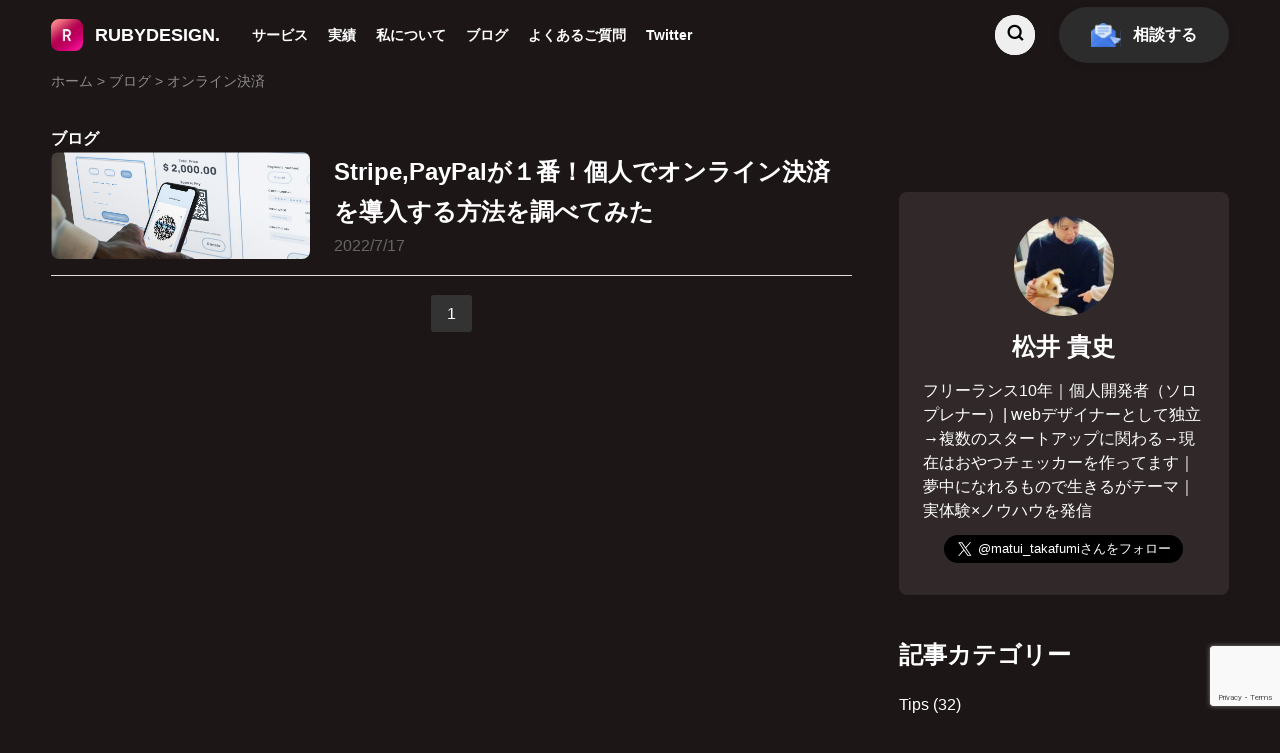

--- FILE ---
content_type: text/html; charset=UTF-8
request_url: https://rubydesign.jp/tag/%E3%82%AA%E3%83%B3%E3%83%A9%E3%82%A4%E3%83%B3%E6%B1%BA%E6%B8%88
body_size: 16396
content:


<!doctype html>
<html>
<head prefix="og: http://ogp.me/ns# fb: http://ogp.me/ns/fb# article: http://ogp.me/ns/article#">
    <!-- Google tag (gtag.js) -->
    <script async src="https://www.googletagmanager.com/gtag/js?id=G-7Y2XSYQT3J"></script>
    <script>
        window.dataLayer = window.dataLayer || [];
        function gtag(){dataLayer.push(arguments);}
        gtag('js', new Date());

        gtag('config', 'G-7Y2XSYQT3J');
    </script>

    <!-- Google Tag Manager -->
    <script>(function(w,d,s,l,i){w[l]=w[l]||[];w[l].push({'gtm.start':
                new Date().getTime(),event:'gtm.js'});var f=d.getElementsByTagName(s)[0],
            j=d.createElement(s),dl=l!='dataLayer'?'&l='+l:'';j.async=true;j.src=
            'https://www.googletagmanager.com/gtm.js?id='+i+dl;f.parentNode.insertBefore(j,f);
        })(window,document,'script','dataLayer','GTM-TZPZJVV');</script>
    <!-- End Google Tag Manager -->

    <meta charset="UTF-8">
    <meta http-equiv="X-UA-Compatible" content="IE=edge,chrome=1" />
    <meta content="width=device-width, initial-scale=1.0" name="viewport">
        <title>オンライン決済 | RUBYDESIGN.</title>
        <meta http-equiv="Content-Type" content="text/html; charset=utf-8">
    <meta name="ROBOTS" content="INDEX, FOLLOW">
    <meta name="google-site-verification" content="r3ej5W3S5B-VlOkykzenzjQ0zdwuDwr4zw2wepMZYDY" />
    <meta http-equiv="content-style-type" content="text/css" />
    <meta http-equiv="content-script-type" content="text/javascript" />
    <link rel="index" href="https://rubydesign.jp/">
        <link rel="canonical" href="https://rubydesign.jp/tag/%E3%82%AA%E3%83%B3%E3%83%A9%E3%82%A4%E3%83%B3%E6%B1%BA%E6%B8%88">


     <!-- favicon設定 -->
    <meta name="msapplication-square70x70logo" content="/favicons/site-tile-70x70.png">
    <meta name="msapplication-square150x150logo" content="/favicons/site-tile-150x150.png">
    <meta name="msapplication-wide310x150logo" content="/favicons/site-tile-310x150.png">
    <meta name="msapplication-square310x310logo" content="/favicons/site-tile-310x310.png">
    <meta name="msapplication-TileColor" content="#0078d7">
    <link rel="shortcut icon" type="/favicons/vnd.microsoft.icon" href="/favicons/favicon.ico">
    <link rel="icon" type="/favicons/vnd.microsoft.icon" href="/favicons/favicon.ico">
    <link rel="apple-touch-icon" sizes="57x57" href="/favicons/apple-touch-icon-57x57.png">
    <link rel="apple-touch-icon" sizes="60x60" href="/favicons/apple-touch-icon-60x60.png">
    <link rel="apple-touch-icon" sizes="72x72" href="/favicons/apple-touch-icon-72x72.png">
    <link rel="apple-touch-icon" sizes="76x76" href="/favicons/apple-touch-icon-76x76.png">
    <link rel="apple-touch-icon" sizes="114x114" href="/favicons/apple-touch-icon-114x114.png">
    <link rel="apple-touch-icon" sizes="120x120" href="/favicons/apple-touch-icon-120x120.png">
    <link rel="apple-touch-icon" sizes="144x144" href="/favicons/apple-touch-icon-144x144.png">
    <link rel="apple-touch-icon" sizes="152x152" href="/favicons/apple-touch-icon-152x152.png">
    <link rel="apple-touch-icon" sizes="180x180" href="/favicons/apple-touch-icon-180x180.png">
    <link rel="icon" type="image/png" sizes="36x36" href="/favicons/android-chrome-36x36.png">
    <link rel="icon" type="image/png" sizes="48x48" href="/favicons/android-chrome-48x48.png">
    <link rel="icon" type="image/png" sizes="72x72" href="/favicons/android-chrome-72x72.png">
    <link rel="icon" type="image/png" sizes="96x96" href="/favicons/android-chrome-96x96.png">
    <link rel="icon" type="image/png" sizes="128x128" href="/favicons/android-chrome-128x128.png">
    <link rel="icon" type="image/png" sizes="144x144" href="/favicons/android-chrome-144x144.png">
    <link rel="icon" type="image/png" sizes="152x152" href="/favicons/android-chrome-152x152.png">
    <link rel="icon" type="image/png" sizes="192x192" href="/favicons/android-chrome-192x192.png">
    <link rel="icon" type="image/png" sizes="256x256" href="/favicons/android-chrome-256x256.png">
    <link rel="icon" type="image/png" sizes="384x384" href="/favicons/android-chrome-384x384.png">
    <link rel="icon" type="image/png" sizes="512x512" href="/favicons/android-chrome-512x512.png">
    <link rel="icon" type="image/png" sizes="36x36" href="/favicons/icon-36x36.png">
    <link rel="icon" type="image/png" sizes="48x48" href="/favicons/icon-48x48.png">
    <link rel="icon" type="image/png" sizes="72x72" href="/favicons/icon-72x72.png">
    <link rel="icon" type="image/png" sizes="96x96" href="/favicons/icon-96x96.png">
    <link rel="icon" type="image/png" sizes="128x128" href="/favicons/icon-128x128.png">
    <link rel="icon" type="image/png" sizes="144x144" href="/favicons/icon-144x144.png">
    <link rel="icon" type="image/png" sizes="152x152" href="/favicons/icon-152x152.png">
    <link rel="icon" type="image/png" sizes="160x160" href="/favicons/icon-160x160.png">
    <link rel="icon" type="image/png" sizes="192x192" href="/favicons/icon-192x192.png">
    <link rel="icon" type="image/png" sizes="196x196" href="/favicons/icon-196x196.png">
    <link rel="icon" type="image/png" sizes="256x256" href="/favicons/icon-256x256.png">
    <link rel="icon" type="image/png" sizes="384x384" href="/favicons/icon-384x384.png">
    <link rel="icon" type="image/png" sizes="512x512" href="/favicons/icon-512x512.png">
    <link rel="icon" type="image/png" sizes="16x16" href="/favicons/icon-16x16.png">
    <link rel="icon" type="image/png" sizes="24x24" href="/favicons/icon-24x24.png">
    <link rel="icon" type="image/png" sizes="32x32" href="/favicons/icon-32x32.png">
    <link rel="manifest" href="/manifest.json">
 
     <!-- グーフルフォント追加 -->
     <link href="https://fonts.googleapis.com/css?family=Roboto+Condensed:300,400,700&display=swap" rel="stylesheet">
     <link href="https://fonts.googleapis.com/css?family=Josefin+Sans:400,600" rel="stylesheet">
     <!-- *** stylesheet *** -->
     <link rel="stylesheet" type="text/css" href="https://rubydesign.jp/wp-content/themes/rubydesign2020/css/style.css" media="all">

    <!-- *** fontawosme 設定 *** -->
    <link rel="stylesheet" href="https://use.fontawesome.com/releases/v5.3.1/css/all.css" integrity="sha384-mzrmE5qonljUremFsqc01SB46JvROS7bZs3IO2EmfFsd15uHvIt+Y8vEf7N7fWAU" crossorigin="anonymous">
    <link href="https://cdn.jsdelivr.net/npm/remixicon@2.5.0/fonts/remixicon.css" rel="stylesheet">
    <link rel="stylesheet" href="https://cdn.jsdelivr.net/npm/swiper@8/swiper-bundle.min.css"/>

    <!-- *** javascript *** -->
    <script src="https://code.jquery.com/jquery-1.12.4.min.js"></script>
    <script src="https://cdnjs.cloudflare.com/ajax/libs/jquery.inview/1.0.0/jquery.inview.min.js"></script>
    <script src="https://cdn.jsdelivr.net/npm/swiper@8/swiper-bundle.min.js"></script>
    <script src="https://rubydesign.jp/wp-content/themes/rubydesign2020/js/main_orignal.js"></script>

    <!-- Global site tag (gtag.js) - Google Analytics -->
    <script async src="https://www.googletagmanager.com/gtag/js?id=G-NF77F740FP"></script>
    <script>
      window.dataLayer = window.dataLayer || [];
      function gtag(){dataLayer.push(arguments);}
      gtag('js', new Date());

      gtag('config', 'G-NF77F740FP');
    </script>
    <!-- Global site tag (gtag.js) - Google Analytics -->
    <script async src="https://www.googletagmanager.com/gtag/js?id=UA-120850185-1"></script>
    <script>
      window.dataLayer = window.dataLayer || [];
      function gtag(){dataLayer.push(arguments);}
      gtag('js', new Date());

      gtag('config', 'UA-120850185-1');
    </script>

    <!-- Google Adsence -->
	<script data-ad-client="ca-pub-4554513594071722" async src="https://pagead2.googlesyndication.com/pagead/js/adsbygoogle.js"></script>

    <style id='global-styles-inline-css' type='text/css'>
:root{--wp--preset--aspect-ratio--square: 1;--wp--preset--aspect-ratio--4-3: 4/3;--wp--preset--aspect-ratio--3-4: 3/4;--wp--preset--aspect-ratio--3-2: 3/2;--wp--preset--aspect-ratio--2-3: 2/3;--wp--preset--aspect-ratio--16-9: 16/9;--wp--preset--aspect-ratio--9-16: 9/16;--wp--preset--color--black: #000000;--wp--preset--color--cyan-bluish-gray: #abb8c3;--wp--preset--color--white: #ffffff;--wp--preset--color--pale-pink: #f78da7;--wp--preset--color--vivid-red: #cf2e2e;--wp--preset--color--luminous-vivid-orange: #ff6900;--wp--preset--color--luminous-vivid-amber: #fcb900;--wp--preset--color--light-green-cyan: #7bdcb5;--wp--preset--color--vivid-green-cyan: #00d084;--wp--preset--color--pale-cyan-blue: #8ed1fc;--wp--preset--color--vivid-cyan-blue: #0693e3;--wp--preset--color--vivid-purple: #9b51e0;--wp--preset--gradient--vivid-cyan-blue-to-vivid-purple: linear-gradient(135deg,rgb(6,147,227) 0%,rgb(155,81,224) 100%);--wp--preset--gradient--light-green-cyan-to-vivid-green-cyan: linear-gradient(135deg,rgb(122,220,180) 0%,rgb(0,208,130) 100%);--wp--preset--gradient--luminous-vivid-amber-to-luminous-vivid-orange: linear-gradient(135deg,rgb(252,185,0) 0%,rgb(255,105,0) 100%);--wp--preset--gradient--luminous-vivid-orange-to-vivid-red: linear-gradient(135deg,rgb(255,105,0) 0%,rgb(207,46,46) 100%);--wp--preset--gradient--very-light-gray-to-cyan-bluish-gray: linear-gradient(135deg,rgb(238,238,238) 0%,rgb(169,184,195) 100%);--wp--preset--gradient--cool-to-warm-spectrum: linear-gradient(135deg,rgb(74,234,220) 0%,rgb(151,120,209) 20%,rgb(207,42,186) 40%,rgb(238,44,130) 60%,rgb(251,105,98) 80%,rgb(254,248,76) 100%);--wp--preset--gradient--blush-light-purple: linear-gradient(135deg,rgb(255,206,236) 0%,rgb(152,150,240) 100%);--wp--preset--gradient--blush-bordeaux: linear-gradient(135deg,rgb(254,205,165) 0%,rgb(254,45,45) 50%,rgb(107,0,62) 100%);--wp--preset--gradient--luminous-dusk: linear-gradient(135deg,rgb(255,203,112) 0%,rgb(199,81,192) 50%,rgb(65,88,208) 100%);--wp--preset--gradient--pale-ocean: linear-gradient(135deg,rgb(255,245,203) 0%,rgb(182,227,212) 50%,rgb(51,167,181) 100%);--wp--preset--gradient--electric-grass: linear-gradient(135deg,rgb(202,248,128) 0%,rgb(113,206,126) 100%);--wp--preset--gradient--midnight: linear-gradient(135deg,rgb(2,3,129) 0%,rgb(40,116,252) 100%);--wp--preset--font-size--small: 13px;--wp--preset--font-size--medium: 20px;--wp--preset--font-size--large: 36px;--wp--preset--font-size--x-large: 42px;--wp--preset--spacing--20: 0.44rem;--wp--preset--spacing--30: 0.67rem;--wp--preset--spacing--40: 1rem;--wp--preset--spacing--50: 1.5rem;--wp--preset--spacing--60: 2.25rem;--wp--preset--spacing--70: 3.38rem;--wp--preset--spacing--80: 5.06rem;--wp--preset--shadow--natural: 6px 6px 9px rgba(0, 0, 0, 0.2);--wp--preset--shadow--deep: 12px 12px 50px rgba(0, 0, 0, 0.4);--wp--preset--shadow--sharp: 6px 6px 0px rgba(0, 0, 0, 0.2);--wp--preset--shadow--outlined: 6px 6px 0px -3px rgb(255, 255, 255), 6px 6px rgb(0, 0, 0);--wp--preset--shadow--crisp: 6px 6px 0px rgb(0, 0, 0);}:where(.is-layout-flex){gap: 0.5em;}:where(.is-layout-grid){gap: 0.5em;}body .is-layout-flex{display: flex;}.is-layout-flex{flex-wrap: wrap;align-items: center;}.is-layout-flex > :is(*, div){margin: 0;}body .is-layout-grid{display: grid;}.is-layout-grid > :is(*, div){margin: 0;}:where(.wp-block-columns.is-layout-flex){gap: 2em;}:where(.wp-block-columns.is-layout-grid){gap: 2em;}:where(.wp-block-post-template.is-layout-flex){gap: 1.25em;}:where(.wp-block-post-template.is-layout-grid){gap: 1.25em;}.has-black-color{color: var(--wp--preset--color--black) !important;}.has-cyan-bluish-gray-color{color: var(--wp--preset--color--cyan-bluish-gray) !important;}.has-white-color{color: var(--wp--preset--color--white) !important;}.has-pale-pink-color{color: var(--wp--preset--color--pale-pink) !important;}.has-vivid-red-color{color: var(--wp--preset--color--vivid-red) !important;}.has-luminous-vivid-orange-color{color: var(--wp--preset--color--luminous-vivid-orange) !important;}.has-luminous-vivid-amber-color{color: var(--wp--preset--color--luminous-vivid-amber) !important;}.has-light-green-cyan-color{color: var(--wp--preset--color--light-green-cyan) !important;}.has-vivid-green-cyan-color{color: var(--wp--preset--color--vivid-green-cyan) !important;}.has-pale-cyan-blue-color{color: var(--wp--preset--color--pale-cyan-blue) !important;}.has-vivid-cyan-blue-color{color: var(--wp--preset--color--vivid-cyan-blue) !important;}.has-vivid-purple-color{color: var(--wp--preset--color--vivid-purple) !important;}.has-black-background-color{background-color: var(--wp--preset--color--black) !important;}.has-cyan-bluish-gray-background-color{background-color: var(--wp--preset--color--cyan-bluish-gray) !important;}.has-white-background-color{background-color: var(--wp--preset--color--white) !important;}.has-pale-pink-background-color{background-color: var(--wp--preset--color--pale-pink) !important;}.has-vivid-red-background-color{background-color: var(--wp--preset--color--vivid-red) !important;}.has-luminous-vivid-orange-background-color{background-color: var(--wp--preset--color--luminous-vivid-orange) !important;}.has-luminous-vivid-amber-background-color{background-color: var(--wp--preset--color--luminous-vivid-amber) !important;}.has-light-green-cyan-background-color{background-color: var(--wp--preset--color--light-green-cyan) !important;}.has-vivid-green-cyan-background-color{background-color: var(--wp--preset--color--vivid-green-cyan) !important;}.has-pale-cyan-blue-background-color{background-color: var(--wp--preset--color--pale-cyan-blue) !important;}.has-vivid-cyan-blue-background-color{background-color: var(--wp--preset--color--vivid-cyan-blue) !important;}.has-vivid-purple-background-color{background-color: var(--wp--preset--color--vivid-purple) !important;}.has-black-border-color{border-color: var(--wp--preset--color--black) !important;}.has-cyan-bluish-gray-border-color{border-color: var(--wp--preset--color--cyan-bluish-gray) !important;}.has-white-border-color{border-color: var(--wp--preset--color--white) !important;}.has-pale-pink-border-color{border-color: var(--wp--preset--color--pale-pink) !important;}.has-vivid-red-border-color{border-color: var(--wp--preset--color--vivid-red) !important;}.has-luminous-vivid-orange-border-color{border-color: var(--wp--preset--color--luminous-vivid-orange) !important;}.has-luminous-vivid-amber-border-color{border-color: var(--wp--preset--color--luminous-vivid-amber) !important;}.has-light-green-cyan-border-color{border-color: var(--wp--preset--color--light-green-cyan) !important;}.has-vivid-green-cyan-border-color{border-color: var(--wp--preset--color--vivid-green-cyan) !important;}.has-pale-cyan-blue-border-color{border-color: var(--wp--preset--color--pale-cyan-blue) !important;}.has-vivid-cyan-blue-border-color{border-color: var(--wp--preset--color--vivid-cyan-blue) !important;}.has-vivid-purple-border-color{border-color: var(--wp--preset--color--vivid-purple) !important;}.has-vivid-cyan-blue-to-vivid-purple-gradient-background{background: var(--wp--preset--gradient--vivid-cyan-blue-to-vivid-purple) !important;}.has-light-green-cyan-to-vivid-green-cyan-gradient-background{background: var(--wp--preset--gradient--light-green-cyan-to-vivid-green-cyan) !important;}.has-luminous-vivid-amber-to-luminous-vivid-orange-gradient-background{background: var(--wp--preset--gradient--luminous-vivid-amber-to-luminous-vivid-orange) !important;}.has-luminous-vivid-orange-to-vivid-red-gradient-background{background: var(--wp--preset--gradient--luminous-vivid-orange-to-vivid-red) !important;}.has-very-light-gray-to-cyan-bluish-gray-gradient-background{background: var(--wp--preset--gradient--very-light-gray-to-cyan-bluish-gray) !important;}.has-cool-to-warm-spectrum-gradient-background{background: var(--wp--preset--gradient--cool-to-warm-spectrum) !important;}.has-blush-light-purple-gradient-background{background: var(--wp--preset--gradient--blush-light-purple) !important;}.has-blush-bordeaux-gradient-background{background: var(--wp--preset--gradient--blush-bordeaux) !important;}.has-luminous-dusk-gradient-background{background: var(--wp--preset--gradient--luminous-dusk) !important;}.has-pale-ocean-gradient-background{background: var(--wp--preset--gradient--pale-ocean) !important;}.has-electric-grass-gradient-background{background: var(--wp--preset--gradient--electric-grass) !important;}.has-midnight-gradient-background{background: var(--wp--preset--gradient--midnight) !important;}.has-small-font-size{font-size: var(--wp--preset--font-size--small) !important;}.has-medium-font-size{font-size: var(--wp--preset--font-size--medium) !important;}.has-large-font-size{font-size: var(--wp--preset--font-size--large) !important;}.has-x-large-font-size{font-size: var(--wp--preset--font-size--x-large) !important;}
/*# sourceURL=global-styles-inline-css */
</style>
</head>
    
 <title>オンライン決済 | RUBYDESIGN.</title>

		<!-- All in One SEO 4.8.6 - aioseo.com -->
	<meta name="robots" content="max-image-preview:large" />
	<link rel="canonical" href="https://rubydesign.jp/tag/%e3%82%aa%e3%83%b3%e3%83%a9%e3%82%a4%e3%83%b3%e6%b1%ba%e6%b8%88" />
	<meta name="generator" content="All in One SEO (AIOSEO) 4.8.6" />
		<script type="application/ld+json" class="aioseo-schema">
			{"@context":"https:\/\/schema.org","@graph":[{"@type":"BreadcrumbList","@id":"https:\/\/rubydesign.jp\/tag\/%E3%82%AA%E3%83%B3%E3%83%A9%E3%82%A4%E3%83%B3%E6%B1%BA%E6%B8%88#breadcrumblist","itemListElement":[{"@type":"ListItem","@id":"https:\/\/rubydesign.jp#listItem","position":1,"name":"\u30db\u30fc\u30e0","item":"https:\/\/rubydesign.jp","nextItem":{"@type":"ListItem","@id":"https:\/\/rubydesign.jp\/tag\/%e3%82%aa%e3%83%b3%e3%83%a9%e3%82%a4%e3%83%b3%e6%b1%ba%e6%b8%88#listItem","name":"\u30aa\u30f3\u30e9\u30a4\u30f3\u6c7a\u6e08"}},{"@type":"ListItem","@id":"https:\/\/rubydesign.jp\/tag\/%e3%82%aa%e3%83%b3%e3%83%a9%e3%82%a4%e3%83%b3%e6%b1%ba%e6%b8%88#listItem","position":2,"name":"\u30aa\u30f3\u30e9\u30a4\u30f3\u6c7a\u6e08","previousItem":{"@type":"ListItem","@id":"https:\/\/rubydesign.jp#listItem","name":"\u30db\u30fc\u30e0"}}]},{"@type":"CollectionPage","@id":"https:\/\/rubydesign.jp\/tag\/%E3%82%AA%E3%83%B3%E3%83%A9%E3%82%A4%E3%83%B3%E6%B1%BA%E6%B8%88#collectionpage","url":"https:\/\/rubydesign.jp\/tag\/%E3%82%AA%E3%83%B3%E3%83%A9%E3%82%A4%E3%83%B3%E6%B1%BA%E6%B8%88","name":"\u30aa\u30f3\u30e9\u30a4\u30f3\u6c7a\u6e08 | RUBYDESIGN.","inLanguage":"ja","isPartOf":{"@id":"https:\/\/rubydesign.jp\/#website"},"breadcrumb":{"@id":"https:\/\/rubydesign.jp\/tag\/%E3%82%AA%E3%83%B3%E3%83%A9%E3%82%A4%E3%83%B3%E6%B1%BA%E6%B8%88#breadcrumblist"}},{"@type":"Person","@id":"https:\/\/rubydesign.jp\/#person","name":"\u677e\u4e95 \u8cb4\u53f2","image":{"@type":"ImageObject","@id":"https:\/\/rubydesign.jp\/tag\/%E3%82%AA%E3%83%B3%E3%83%A9%E3%82%A4%E3%83%B3%E6%B1%BA%E6%B8%88#personImage","url":"https:\/\/rubydesign.jp\/wp-content\/uploads\/2024\/05\/i7ZCfIGl_400x400-150x150.jpg","width":96,"height":96,"caption":"\u677e\u4e95 \u8cb4\u53f2"}},{"@type":"WebSite","@id":"https:\/\/rubydesign.jp\/#website","url":"https:\/\/rubydesign.jp\/","name":"RUBY DESIGN. (\u30eb\u30d3\u30fc\u30c7\u30b6\u30a4\u30f3)","alternateName":"RUBY DESIGN. (\u30eb\u30d3\u30fc\u30c7\u30b6\u30a4\u30f3)","inLanguage":"ja","publisher":{"@id":"https:\/\/rubydesign.jp\/#person"}}]}
		</script>
		<!-- All in One SEO -->

<link rel='dns-prefetch' href='//s7.addthis.com' />
<script type="text/javascript" id="wpp-js" src="https://rubydesign.jp/wp-content/plugins/wordpress-popular-posts/assets/js/wpp.min.js?ver=7.3.3" data-sampling="0" data-sampling-rate="100" data-api-url="https://rubydesign.jp/wp-json/wordpress-popular-posts" data-post-id="0" data-token="ac014b3f65" data-lang="0" data-debug="0"></script>
<link rel="alternate" type="application/rss+xml" title="RUBYDESIGN. &raquo; オンライン決済 タグのフィード" href="https://rubydesign.jp/tag/%e3%82%aa%e3%83%b3%e3%83%a9%e3%82%a4%e3%83%b3%e6%b1%ba%e6%b8%88/feed" />
		<!-- This site uses the Google Analytics by MonsterInsights plugin v9.11.1 - Using Analytics tracking - https://www.monsterinsights.com/ -->
							<script src="//www.googletagmanager.com/gtag/js?id=G-7Y2XSYQT3J"  data-cfasync="false" data-wpfc-render="false" type="text/javascript" async></script>
			<script data-cfasync="false" data-wpfc-render="false" type="text/javascript">
				var mi_version = '9.11.1';
				var mi_track_user = true;
				var mi_no_track_reason = '';
								var MonsterInsightsDefaultLocations = {"page_location":"https:\/\/rubydesign.jp\/tag\/%E3%82%AA%E3%83%B3%E3%83%A9%E3%82%A4%E3%83%B3%E6%B1%BA%E6%B8%88\/"};
								if ( typeof MonsterInsightsPrivacyGuardFilter === 'function' ) {
					var MonsterInsightsLocations = (typeof MonsterInsightsExcludeQuery === 'object') ? MonsterInsightsPrivacyGuardFilter( MonsterInsightsExcludeQuery ) : MonsterInsightsPrivacyGuardFilter( MonsterInsightsDefaultLocations );
				} else {
					var MonsterInsightsLocations = (typeof MonsterInsightsExcludeQuery === 'object') ? MonsterInsightsExcludeQuery : MonsterInsightsDefaultLocations;
				}

								var disableStrs = [
										'ga-disable-G-7Y2XSYQT3J',
									];

				/* Function to detect opted out users */
				function __gtagTrackerIsOptedOut() {
					for (var index = 0; index < disableStrs.length; index++) {
						if (document.cookie.indexOf(disableStrs[index] + '=true') > -1) {
							return true;
						}
					}

					return false;
				}

				/* Disable tracking if the opt-out cookie exists. */
				if (__gtagTrackerIsOptedOut()) {
					for (var index = 0; index < disableStrs.length; index++) {
						window[disableStrs[index]] = true;
					}
				}

				/* Opt-out function */
				function __gtagTrackerOptout() {
					for (var index = 0; index < disableStrs.length; index++) {
						document.cookie = disableStrs[index] + '=true; expires=Thu, 31 Dec 2099 23:59:59 UTC; path=/';
						window[disableStrs[index]] = true;
					}
				}

				if ('undefined' === typeof gaOptout) {
					function gaOptout() {
						__gtagTrackerOptout();
					}
				}
								window.dataLayer = window.dataLayer || [];

				window.MonsterInsightsDualTracker = {
					helpers: {},
					trackers: {},
				};
				if (mi_track_user) {
					function __gtagDataLayer() {
						dataLayer.push(arguments);
					}

					function __gtagTracker(type, name, parameters) {
						if (!parameters) {
							parameters = {};
						}

						if (parameters.send_to) {
							__gtagDataLayer.apply(null, arguments);
							return;
						}

						if (type === 'event') {
														parameters.send_to = monsterinsights_frontend.v4_id;
							var hookName = name;
							if (typeof parameters['event_category'] !== 'undefined') {
								hookName = parameters['event_category'] + ':' + name;
							}

							if (typeof MonsterInsightsDualTracker.trackers[hookName] !== 'undefined') {
								MonsterInsightsDualTracker.trackers[hookName](parameters);
							} else {
								__gtagDataLayer('event', name, parameters);
							}
							
						} else {
							__gtagDataLayer.apply(null, arguments);
						}
					}

					__gtagTracker('js', new Date());
					__gtagTracker('set', {
						'developer_id.dZGIzZG': true,
											});
					if ( MonsterInsightsLocations.page_location ) {
						__gtagTracker('set', MonsterInsightsLocations);
					}
										__gtagTracker('config', 'G-7Y2XSYQT3J', {"forceSSL":"true","link_attribution":"true"} );
										window.gtag = __gtagTracker;										(function () {
						/* https://developers.google.com/analytics/devguides/collection/analyticsjs/ */
						/* ga and __gaTracker compatibility shim. */
						var noopfn = function () {
							return null;
						};
						var newtracker = function () {
							return new Tracker();
						};
						var Tracker = function () {
							return null;
						};
						var p = Tracker.prototype;
						p.get = noopfn;
						p.set = noopfn;
						p.send = function () {
							var args = Array.prototype.slice.call(arguments);
							args.unshift('send');
							__gaTracker.apply(null, args);
						};
						var __gaTracker = function () {
							var len = arguments.length;
							if (len === 0) {
								return;
							}
							var f = arguments[len - 1];
							if (typeof f !== 'object' || f === null || typeof f.hitCallback !== 'function') {
								if ('send' === arguments[0]) {
									var hitConverted, hitObject = false, action;
									if ('event' === arguments[1]) {
										if ('undefined' !== typeof arguments[3]) {
											hitObject = {
												'eventAction': arguments[3],
												'eventCategory': arguments[2],
												'eventLabel': arguments[4],
												'value': arguments[5] ? arguments[5] : 1,
											}
										}
									}
									if ('pageview' === arguments[1]) {
										if ('undefined' !== typeof arguments[2]) {
											hitObject = {
												'eventAction': 'page_view',
												'page_path': arguments[2],
											}
										}
									}
									if (typeof arguments[2] === 'object') {
										hitObject = arguments[2];
									}
									if (typeof arguments[5] === 'object') {
										Object.assign(hitObject, arguments[5]);
									}
									if ('undefined' !== typeof arguments[1].hitType) {
										hitObject = arguments[1];
										if ('pageview' === hitObject.hitType) {
											hitObject.eventAction = 'page_view';
										}
									}
									if (hitObject) {
										action = 'timing' === arguments[1].hitType ? 'timing_complete' : hitObject.eventAction;
										hitConverted = mapArgs(hitObject);
										__gtagTracker('event', action, hitConverted);
									}
								}
								return;
							}

							function mapArgs(args) {
								var arg, hit = {};
								var gaMap = {
									'eventCategory': 'event_category',
									'eventAction': 'event_action',
									'eventLabel': 'event_label',
									'eventValue': 'event_value',
									'nonInteraction': 'non_interaction',
									'timingCategory': 'event_category',
									'timingVar': 'name',
									'timingValue': 'value',
									'timingLabel': 'event_label',
									'page': 'page_path',
									'location': 'page_location',
									'title': 'page_title',
									'referrer' : 'page_referrer',
								};
								for (arg in args) {
																		if (!(!args.hasOwnProperty(arg) || !gaMap.hasOwnProperty(arg))) {
										hit[gaMap[arg]] = args[arg];
									} else {
										hit[arg] = args[arg];
									}
								}
								return hit;
							}

							try {
								f.hitCallback();
							} catch (ex) {
							}
						};
						__gaTracker.create = newtracker;
						__gaTracker.getByName = newtracker;
						__gaTracker.getAll = function () {
							return [];
						};
						__gaTracker.remove = noopfn;
						__gaTracker.loaded = true;
						window['__gaTracker'] = __gaTracker;
					})();
									} else {
										console.log("");
					(function () {
						function __gtagTracker() {
							return null;
						}

						window['__gtagTracker'] = __gtagTracker;
						window['gtag'] = __gtagTracker;
					})();
									}
			</script>
							<!-- / Google Analytics by MonsterInsights -->
		<style id='wp-img-auto-sizes-contain-inline-css' type='text/css'>
img:is([sizes=auto i],[sizes^="auto," i]){contain-intrinsic-size:3000px 1500px}
/*# sourceURL=wp-img-auto-sizes-contain-inline-css */
</style>
<style id='wp-emoji-styles-inline-css' type='text/css'>

	img.wp-smiley, img.emoji {
		display: inline !important;
		border: none !important;
		box-shadow: none !important;
		height: 1em !important;
		width: 1em !important;
		margin: 0 0.07em !important;
		vertical-align: -0.1em !important;
		background: none !important;
		padding: 0 !important;
	}
/*# sourceURL=wp-emoji-styles-inline-css */
</style>
<style id='wp-block-library-inline-css' type='text/css'>
:root{--wp-block-synced-color:#7a00df;--wp-block-synced-color--rgb:122,0,223;--wp-bound-block-color:var(--wp-block-synced-color);--wp-editor-canvas-background:#ddd;--wp-admin-theme-color:#007cba;--wp-admin-theme-color--rgb:0,124,186;--wp-admin-theme-color-darker-10:#006ba1;--wp-admin-theme-color-darker-10--rgb:0,107,160.5;--wp-admin-theme-color-darker-20:#005a87;--wp-admin-theme-color-darker-20--rgb:0,90,135;--wp-admin-border-width-focus:2px}@media (min-resolution:192dpi){:root{--wp-admin-border-width-focus:1.5px}}.wp-element-button{cursor:pointer}:root .has-very-light-gray-background-color{background-color:#eee}:root .has-very-dark-gray-background-color{background-color:#313131}:root .has-very-light-gray-color{color:#eee}:root .has-very-dark-gray-color{color:#313131}:root .has-vivid-green-cyan-to-vivid-cyan-blue-gradient-background{background:linear-gradient(135deg,#00d084,#0693e3)}:root .has-purple-crush-gradient-background{background:linear-gradient(135deg,#34e2e4,#4721fb 50%,#ab1dfe)}:root .has-hazy-dawn-gradient-background{background:linear-gradient(135deg,#faaca8,#dad0ec)}:root .has-subdued-olive-gradient-background{background:linear-gradient(135deg,#fafae1,#67a671)}:root .has-atomic-cream-gradient-background{background:linear-gradient(135deg,#fdd79a,#004a59)}:root .has-nightshade-gradient-background{background:linear-gradient(135deg,#330968,#31cdcf)}:root .has-midnight-gradient-background{background:linear-gradient(135deg,#020381,#2874fc)}:root{--wp--preset--font-size--normal:16px;--wp--preset--font-size--huge:42px}.has-regular-font-size{font-size:1em}.has-larger-font-size{font-size:2.625em}.has-normal-font-size{font-size:var(--wp--preset--font-size--normal)}.has-huge-font-size{font-size:var(--wp--preset--font-size--huge)}.has-text-align-center{text-align:center}.has-text-align-left{text-align:left}.has-text-align-right{text-align:right}.has-fit-text{white-space:nowrap!important}#end-resizable-editor-section{display:none}.aligncenter{clear:both}.items-justified-left{justify-content:flex-start}.items-justified-center{justify-content:center}.items-justified-right{justify-content:flex-end}.items-justified-space-between{justify-content:space-between}.screen-reader-text{border:0;clip-path:inset(50%);height:1px;margin:-1px;overflow:hidden;padding:0;position:absolute;width:1px;word-wrap:normal!important}.screen-reader-text:focus{background-color:#ddd;clip-path:none;color:#444;display:block;font-size:1em;height:auto;left:5px;line-height:normal;padding:15px 23px 14px;text-decoration:none;top:5px;width:auto;z-index:100000}html :where(.has-border-color){border-style:solid}html :where([style*=border-top-color]){border-top-style:solid}html :where([style*=border-right-color]){border-right-style:solid}html :where([style*=border-bottom-color]){border-bottom-style:solid}html :where([style*=border-left-color]){border-left-style:solid}html :where([style*=border-width]){border-style:solid}html :where([style*=border-top-width]){border-top-style:solid}html :where([style*=border-right-width]){border-right-style:solid}html :where([style*=border-bottom-width]){border-bottom-style:solid}html :where([style*=border-left-width]){border-left-style:solid}html :where(img[class*=wp-image-]){height:auto;max-width:100%}:where(figure){margin:0 0 1em}html :where(.is-position-sticky){--wp-admin--admin-bar--position-offset:var(--wp-admin--admin-bar--height,0px)}@media screen and (max-width:600px){html :where(.is-position-sticky){--wp-admin--admin-bar--position-offset:0px}}
/*wp_block_styles_on_demand_placeholder:696e0003150bd*/
/*# sourceURL=wp-block-library-inline-css */
</style>
<style id='classic-theme-styles-inline-css' type='text/css'>
/*! This file is auto-generated */
.wp-block-button__link{color:#fff;background-color:#32373c;border-radius:9999px;box-shadow:none;text-decoration:none;padding:calc(.667em + 2px) calc(1.333em + 2px);font-size:1.125em}.wp-block-file__button{background:#32373c;color:#fff;text-decoration:none}
/*# sourceURL=/wp-includes/css/classic-themes.min.css */
</style>
<link rel='stylesheet' id='ppress-frontend-css' href='https://rubydesign.jp/wp-content/plugins/wp-user-avatar/assets/css/frontend.min.css?ver=4.16.5' type='text/css' media='all' />
<link rel='stylesheet' id='ppress-flatpickr-css' href='https://rubydesign.jp/wp-content/plugins/wp-user-avatar/assets/flatpickr/flatpickr.min.css?ver=4.16.5' type='text/css' media='all' />
<link rel='stylesheet' id='ppress-select2-css' href='https://rubydesign.jp/wp-content/plugins/wp-user-avatar/assets/select2/select2.min.css?ver=6.9' type='text/css' media='all' />
<link rel='stylesheet' id='wordpress-popular-posts-css-css' href='https://rubydesign.jp/wp-content/plugins/wordpress-popular-posts/assets/css/wpp.css?ver=7.3.3' type='text/css' media='all' />
<link rel='stylesheet' id='amazonjs-css' href='https://rubydesign.jp/wp-content/plugins/amazonjs/css/amazonjs.css?ver=0.10' type='text/css' media='all' />
<link rel='stylesheet' id='addthis_all_pages-css' href='https://rubydesign.jp/wp-content/plugins/addthis/frontend/build/addthis_wordpress_public.min.css?ver=6.9' type='text/css' media='all' />
<link rel='stylesheet' id='hcb-style-css' href='https://rubydesign.jp/wp-content/plugins/highlighting-code-block/build/css/hcb--light.css?ver=2.0.1' type='text/css' media='all' />
<style id='hcb-style-inline-css' type='text/css'>
:root{--hcb--fz--base: 14px}:root{--hcb--fz--mobile: 13px}:root{--hcb--ff:Menlo, Consolas, "メイリオ", sans-serif;}
/*# sourceURL=hcb-style-inline-css */
</style>
<script type="text/javascript" src="https://rubydesign.jp/wp-content/plugins/google-analytics-for-wordpress/assets/js/frontend-gtag.min.js?ver=9.11.1" id="monsterinsights-frontend-script-js" async="async" data-wp-strategy="async"></script>
<script data-cfasync="false" data-wpfc-render="false" type="text/javascript" id='monsterinsights-frontend-script-js-extra'>/* <![CDATA[ */
var monsterinsights_frontend = {"js_events_tracking":"true","download_extensions":"doc,pdf,ppt,zip,xls,docx,pptx,xlsx","inbound_paths":"[{\"path\":\"\\\/go\\\/\",\"label\":\"affiliate\"},{\"path\":\"\\\/recommend\\\/\",\"label\":\"affiliate\"}]","home_url":"https:\/\/rubydesign.jp","hash_tracking":"false","v4_id":"G-7Y2XSYQT3J"};/* ]]> */
</script>
<script type="text/javascript" src="https://rubydesign.jp/wp-includes/js/jquery/jquery.min.js?ver=3.7.1" id="jquery-core-js"></script>
<script type="text/javascript" src="https://rubydesign.jp/wp-includes/js/jquery/jquery-migrate.min.js?ver=3.4.1" id="jquery-migrate-js"></script>
<script type="text/javascript" src="https://rubydesign.jp/wp-content/plugins/wp-user-avatar/assets/flatpickr/flatpickr.min.js?ver=4.16.5" id="ppress-flatpickr-js"></script>
<script type="text/javascript" src="https://rubydesign.jp/wp-content/plugins/wp-user-avatar/assets/select2/select2.min.js?ver=4.16.5" id="ppress-select2-js"></script>
<script type="text/javascript" src="https://s7.addthis.com/js/300/addthis_widget.js?ver=6.9#pubid=wp-6ce124bfdabeb21a9a14e9d9644f1331" id="addthis_widget-js"></script>
<link rel="https://api.w.org/" href="https://rubydesign.jp/wp-json/" /><link rel="alternate" title="JSON" type="application/json" href="https://rubydesign.jp/wp-json/wp/v2/tags/122" /><link rel="EditURI" type="application/rsd+xml" title="RSD" href="https://rubydesign.jp/xmlrpc.php?rsd" />
<meta name="generator" content="WordPress 6.9" />
    
    <script type="text/javascript">
        var ajaxurl = 'https://rubydesign.jp/wp-admin/admin-ajax.php';
    </script>
            <style id="wpp-loading-animation-styles">@-webkit-keyframes bgslide{from{background-position-x:0}to{background-position-x:-200%}}@keyframes bgslide{from{background-position-x:0}to{background-position-x:-200%}}.wpp-widget-block-placeholder,.wpp-shortcode-placeholder{margin:0 auto;width:60px;height:3px;background:#dd3737;background:linear-gradient(90deg,#dd3737 0%,#571313 10%,#dd3737 100%);background-size:200% auto;border-radius:3px;-webkit-animation:bgslide 1s infinite linear;animation:bgslide 1s infinite linear}</style>
            <script data-cfasync="false" type="text/javascript">if (window.addthis_product === undefined) { window.addthis_product = "wpp"; } if (window.wp_product_version === undefined) { window.wp_product_version = "wpp-6.2.7"; } if (window.addthis_share === undefined) { window.addthis_share = {}; } if (window.addthis_config === undefined) { window.addthis_config = {"data_track_clickback":true,"ignore_server_config":true,"ui_atversion":300}; } if (window.addthis_layers === undefined) { window.addthis_layers = {}; } if (window.addthis_layers_tools === undefined) { window.addthis_layers_tools = [{"sharetoolbox":{"numPreferredServices":3,"counts":"each","size":"32px","style":"fixed","shareCountThreshold":0,"services":"facebook,twitter,lineme,slack","elements":".addthis_inline_share_toolbox_baj3,.at-below-post"}}]; } else { window.addthis_layers_tools.push({"sharetoolbox":{"numPreferredServices":3,"counts":"each","size":"32px","style":"fixed","shareCountThreshold":0,"services":"facebook,twitter,lineme,slack","elements":".addthis_inline_share_toolbox_baj3,.at-below-post"}});  } if (window.addthis_plugin_info === undefined) { window.addthis_plugin_info = {"info_status":"enabled","cms_name":"WordPress","plugin_name":"Share Buttons by AddThis","plugin_version":"6.2.7","plugin_mode":"WordPress","anonymous_profile_id":"wp-6ce124bfdabeb21a9a14e9d9644f1331","page_info":{"template":"archives","post_type":""},"sharing_enabled_on_post_via_metabox":false}; } 
                    (function() {
                      var first_load_interval_id = setInterval(function () {
                        if (typeof window.addthis !== 'undefined') {
                          window.clearInterval(first_load_interval_id);
                          if (typeof window.addthis_layers !== 'undefined' && Object.getOwnPropertyNames(window.addthis_layers).length > 0) {
                            window.addthis.layers(window.addthis_layers);
                          }
                          if (Array.isArray(window.addthis_layers_tools)) {
                            for (i = 0; i < window.addthis_layers_tools.length; i++) {
                              window.addthis.layers(window.addthis_layers_tools[i]);
                            }
                          }
                        }
                     },1000)
                    }());
                </script>
<body  class="archive tag tag-122 wp-theme-rubydesign2020">
    <!-- Google Tag Manager (noscript) -->
    <noscript><iframe src="https://www.googletagmanager.com/ns.html?id=GTM-TZPZJVV"
                      height="0" width="0" style="display:none;visibility:hidden"></iframe></noscript>
    <!-- End Google Tag Manager (noscript) -->

<!-- ヘッダー -->
<header>
    <div class="header_inner flex">
        <div class="gloval_navigation">
            <div class="gloval_navigation_contents">
                
                <section id="navi_header">
                    <div class="navi_buttonArea">
                        <div class="navi_icon"></div>
                    </div> 
                </section>

                <div class="menuOpen_contents">
                    <!-- メニュー -->
                    <section id="menuArea" class="menuOpen_contents_container">
                       
<!--                        <div id="search_sp">-->
<!--                            <h3>サイト内検索</h3>-->
<!--                            --><!--                        </div>-->

                        <div id="navi_menu">
                            <div class="contents_wrap">
                                <nav>
                                <ul id="menu-global-navigation" class="flex"><li id="menu-item-6529" class="menu-item menu-item-type-post_type menu-item-object-page menu-item-6529"><a href="https://rubydesign.jp/service">サービス</a></li>
<li id="menu-item-4224" class="menu-item menu-item-type-custom menu-item-object-custom menu-item-4224"><a href="https://rubydesign.jp/about#project">実績</a></li>
<li id="menu-item-3486" class="menu-item menu-item-type-post_type menu-item-object-page menu-item-3486"><a href="https://rubydesign.jp/about">私について</a></li>
<li id="menu-item-6261" class="menu-item menu-item-type-post_type menu-item-object-page current_page_parent menu-item-6261"><a href="https://rubydesign.jp/blog">ブログ</a></li>
<li id="menu-item-4762" class="menu-item menu-item-type-post_type menu-item-object-page menu-item-4762"><a href="https://rubydesign.jp/guide">よくあるご質問</a></li>
<li id="menu-item-6535" class="menu-item menu-item-type-custom menu-item-object-custom menu-item-6535"><a target="_blank" href="https://twitter.com/matui_takafumi">Twitter</a></li>
</ul>                                </nav>
                                <a href="https://rubydesign.jp/contact" class="button">お問い合わせ</a>
                            </div>
                        </div>
                    </section>
                </div>
            </div>

            <!-- ナビボタン -->
            <div class="navi_buttonArea">
                <div class="navi_icon"></div>
            </div>
        </div>
        
        <div class="header_logo">
            <a href="https://rubydesign.jp" class="flex"><img src="https://rubydesign.jp/wp-content/themes/rubydesign2020/img/ruby_icon.png" alt="RUBYDESIGN" width="32px" class="header_logo__icon"><span class="header_logo__name">RUBYDESIGN.</span></a>
        </div>
        <div class="navigation_inner flex">
            <nav>
                <ul id="menu-global-navigation-1" class="flex"><li class="menu-item menu-item-type-post_type menu-item-object-page menu-item-6529"><a href="https://rubydesign.jp/service">サービス</a></li>
<li class="menu-item menu-item-type-custom menu-item-object-custom menu-item-4224"><a href="https://rubydesign.jp/about#project">実績</a></li>
<li class="menu-item menu-item-type-post_type menu-item-object-page menu-item-3486"><a href="https://rubydesign.jp/about">私について</a></li>
<li class="menu-item menu-item-type-post_type menu-item-object-page current_page_parent menu-item-6261"><a href="https://rubydesign.jp/blog">ブログ</a></li>
<li class="menu-item menu-item-type-post_type menu-item-object-page menu-item-4762"><a href="https://rubydesign.jp/guide">よくあるご質問</a></li>
<li class="menu-item menu-item-type-custom menu-item-object-custom menu-item-6535"><a target="_blank" href="https://twitter.com/matui_takafumi">Twitter</a></li>
</ul>            </nav>
            <div class="sub_navgation flex">
                <div class="searchArea">
    <div class="container-2 flex">
        <form action="https://rubydesign.jp" method="get" class="seachform">
            <button type="submit" value="" class="icon"><i class="ri-search-line"></i></button>
            <input type="text" id="search" value="" name="s" placeholder="例: サービス　始め方" />
        </form>
    </div>
</div>                <a role="button" href="/contact" class="cv-button c-button-round flex">
                    <span class="icon"><img src="https://rubydesign.jp/wp-content/themes/rubydesign2020/img/icon/mail@2x1.svg"></span>
                    <span class="label">相談する</span>
                </a>
            </div>
        </div>
    </div>
</header>

    <div class="breadcrumbs">
    <!-- Breadcrumb NavXT 7.4.1 -->
<span property="itemListElement" typeof="ListItem"><a property="item" typeof="WebPage" title="RUBYDESIGN.へ移動" href="https://rubydesign.jp" class="home"><span property="name">ホーム</span></a><meta property="position" content="1"></span> &gt; <span property="itemListElement" typeof="ListItem"><a property="item" typeof="WebPage" title="ブログへ移動" href="https://rubydesign.jp/blog" class="post-root post post-post"><span property="name">ブログ</span></a><meta property="position" content="2"></span> &gt; <span property="itemListElement" typeof="ListItem"><span property="name">オンライン決済</span><meta property="position" content="3"></span>    </div>

<!-- コンテンツ -->
<main role="main">
    <section id="article_Area">
        <div class="contents_Inner">
            <h1>
                ブログ
                <!--                <pre>--><!--</pre>-->
            </h1>
            <div class="article_contents_Wrapper">
	<div class="article_contents">
            <article class="p-article-card article-card card_horizon">
            <a href="https://rubydesign.jp/dev_service/stripepaypal%e3%81%8c%ef%bc%91%e7%95%aa%ef%bc%81%e5%80%8b%e4%ba%ba%e3%81%a7%e3%82%aa%e3%83%b3%e3%83%a9%e3%82%a4%e3%83%b3%e6%b1%ba%e6%b8%88%e3%82%92%e5%b0%8e%e5%85%a5%e3%81%99%e3%82%8b%e6%96%b9.html"></a>
            <div class="article-card_thumbnail">
                                    <img width="1024" height="683" src="https://rubydesign.jp/wp-content/uploads/2022/07/online-1024x683.jpg" class="attachment-large size-large wp-post-image" alt="オンラインで決済する様子" decoding="async" fetchpriority="high" srcset="https://rubydesign.jp/wp-content/uploads/2022/07/online-1024x683.jpg 1024w, https://rubydesign.jp/wp-content/uploads/2022/07/online-300x200.jpg 300w, https://rubydesign.jp/wp-content/uploads/2022/07/online-768x512.jpg 768w, https://rubydesign.jp/wp-content/uploads/2022/07/online-1536x1024.jpg 1536w, https://rubydesign.jp/wp-content/uploads/2022/07/online-2048x1366.jpg 2048w" sizes="(max-width: 1024px) 100vw, 1024px" />                            </div>
            <div class="article-card_textarea horizon">
                <p class="article-card_title horizon">Stripe,PayPalが１番！個人でオンライン決済を導入する方法を調べてみた</p>
                <time datetime="2022-07-17" class="date post-5914 post type-post status-publish format-standard has-post-thumbnail hentry category-dev_service tag-paypal tag-stripe tag-web tag-122 tag-75" itemprop="datepublished">2022/7/17</time>
            </div>
        </article>
     

	<!-- ページネーション -->
	<div class='wp-pagenavi' role='navigation'>
<span aria-current='page' class='current'>1</span>
</div>	</div>
    <aside class="aside">


    <!-- 投稿者 -->
    <section class="profile_info">
        <div class="profile_info__avatar"><img data-del="avatar" src='https://rubydesign.jp/wp-content/uploads/2024/05/i7ZCfIGl_400x400-150x150.jpg' class='avatar pp-user-avatar avatar-96 photo ' height='96' width='96'/></div>
        <div class="profile_info__text">
            <b class="profile_info__name">松井 貴史</b>
            <div class="profile_info__description">フリーランス10年｜個人開発者（ソロプレナー）| webデザイナーとして独立→複数のスタートアップに関わる→現在はおやつチェッカーを作ってます｜夢中になれるもので生きるがテーマ｜実体験×ノウハウを発信</div>
            <div class="twitter-button"><a href="https://twitter.com/matui_takafumi?ref_src=twsrc%5Etfw" class="twitter-follow-button" data-size="large" data-lang="ja" data-show-count="false">Follow @matui_takafumi</a><script async src="https://platform.twitter.com/widgets.js" charset="utf-8"></script></div>
        </div>
    </section>


    <section id="categorys" class="sideContent_Area">
        <h2 class="sidebar_title">記事カテゴリー</h2>
        <ul class="cat-items">
            	<li class="cat-item cat-item-118"><a href="https://rubydesign.jp/category/tips">Tips</a> (32)
</li>
	<li class="cat-item cat-item-116"><a href="https://rubydesign.jp/category/wordpress">wordPress</a> (13)
</li>
	<li class="cat-item cat-item-27"><a href="https://rubydesign.jp/category/news">お知らせ</a> (6)
</li>
	<li class="cat-item cat-item-11"><a href="https://rubydesign.jp/category/dev_service">サービス開発</a> (25)
</li>
	<li class="cat-item cat-item-112"><a href="https://rubydesign.jp/category/dev">システム開発</a> (4)
</li>
	<li class="cat-item cat-item-111"><a href="https://rubydesign.jp/category/design">デザイン</a> (26)
</li>
	<li class="cat-item cat-item-4"><a href="https://rubydesign.jp/category/blog">ブログ</a> (5)
</li>
	<li class="cat-item cat-item-113"><a href="https://rubydesign.jp/category/programming">プログラミング</a> (17)
</li>
	<li class="cat-item cat-item-40"><a href="https://rubydesign.jp/category/books">本</a> (8)
</li>
	<li class="cat-item cat-item-117"><a href="https://rubydesign.jp/category/mind">考え方</a> (45)
</li>
        </ul>
    </section>

    <section id="popular" class="sideContent_Area">
        <h2>人気の記事</h2>
        <div class="p-article-cards">
<article class="p-article-card article-card card_large"><a href="https://rubydesign.jp/wordpress/wordpressm-e-calendar.html"></a><div class="article-card_thumbnail"><img src="https://rubydesign.jp/wp-content/uploads/wordpress-popular-posts/5681-featured-1024x637.png" width="1024" height="637" alt="WordpressのカレンダープラグラインにはM.E.Calendarが便利！その特徴に迫る！" class="wpp-thumbnail wpp_featured wpp_cached_thumb" decoding="async" loading="lazy"></div><div class="article-card_textarea"><h3 class="article-card_title aside">WordPressのカレンダープラグインにはM.E.Calendarが便利！その特徴に迫る！</h3><time>8月 31, 2021</time></div></article>
<article class="p-article-card article-card card_large"><a href="https://rubydesign.jp/wordpress/sort-of-date.html"></a><div class="article-card_thumbnail"><img src="https://rubydesign.jp/wp-content/uploads/wordpress-popular-posts/5016-featured-1024x637.jpg" width="1024" height="637" alt="" class="wpp-thumbnail wpp_featured wpp_cached_thumb" decoding="async" loading="lazy"></div><div class="article-card_textarea"><h3 class="article-card_title aside">カスタムフィールド デイトピッカーの値で並び替えをするの解決策</h3><time>7月 4, 2020</time></div></article>
<article class="p-article-card article-card card_large"><a href="https://rubydesign.jp/wordpress/members-only-tips.html"></a><div class="article-card_thumbnail"><img src="https://rubydesign.jp/wp-content/uploads/wordpress-popular-posts/5009-featured-1024x637.jpg" width="1024" height="637" alt="" class="wpp-thumbnail wpp_featured wpp_cached_thumb" decoding="async" loading="lazy"></div><div class="article-card_textarea"><h3 class="article-card_title aside">ユーザー登録をしないで会員限定ページを作りたい時の対処方法[WordPress編]</h3><time>7月 1, 2020</time></div></article>
<article class="p-article-card article-card card_large"><a href="https://rubydesign.jp/service"></a><div class="article-card_thumbnail"><img src="https://rubydesign.jp/wp-content/plugins/wordpress-popular-posts/assets/images/no_thumb.jpg" width="1024" height="637" alt="" class="wpp-thumbnail wpp_featured wpp_def_no_src" decoding="async" loading="lazy"></div><div class="article-card_textarea"><h3 class="article-card_title aside">サービス</h3><time>9月 22, 2022</time></div></article>

</div>      </section>
    <div class="banner_area_item card">
    </div>
</aside></div>

        </div>
    </section>
</main>

<footer>
    <section class="call-to-action u-color-gradient__blue flex" id="call-to-action">
        <div class="call-to-action__inner">
            <h3 class="call-to-action__copy">RUBYDESIGN.は<span>顧問・パートナーとしての運用実績があります。</span>詳しくはお問い合わせください。</h3>
            <p class="call-to-action__text">新規サービス、社内業務システム開発、デザイン・開発会社向け受託案件サポート、WEBコンサルなど御社の求められることに柔軟に対応いたします。 </p>
            <dl class="use-case">
                <dt class="use-case__label">利用ケース</dt>
                <dd class="use-case__text">新しくサービスを立ち上げたい、問題点から一緒に解決案を考えてほしい、作りながら考えたい、意見をもらいたい</dd>
            </dl>
            <div class="call-to-action__buttons flex">
                <a href="/contact" class="call-to-action__button">お問合せ・相談する</a>
                <a href="/service" class="call-to-action__button no-border --red">サービスをみる</a>
            </div>
        </div>
    </section>

    <div class="sitemap flex">
        <nav>
            <ul id="menu-footer_navigation" class="flex"><li id="menu-item-6528" class="menu-item menu-item-type-post_type menu-item-object-page menu-item-6528"><a href="https://rubydesign.jp/service">サービス</a></li>
<li id="menu-item-4621" class="menu-item menu-item-type-post_type menu-item-object-page menu-item-4621"><a href="https://rubydesign.jp/about">私について</a></li>
<li id="menu-item-6278" class="menu-item menu-item-type-post_type menu-item-object-page current_page_parent menu-item-6278"><a href="https://rubydesign.jp/blog">ブログ</a></li>
<li id="menu-item-4619" class="menu-item menu-item-type-taxonomy menu-item-object-category menu-item-4619"><a href="https://rubydesign.jp/category/news">お知らせ</a></li>
<li id="menu-item-6520" class="menu-item menu-item-type-custom menu-item-object-custom menu-item-6520"><a href="https://rubydesign.jp/dev_service/wanted-partner.html">パートナー募集</a></li>
<li id="menu-item-4624" class="menu-item menu-item-type-post_type menu-item-object-page menu-item-4624"><a href="https://rubydesign.jp/privacy">プライバシーポリシー</a></li>
</ul>        </nav>
        <div class="snsArea">
            <ul class="flex">
                <li><a href="https://twitter.com/matui_takafumi" target="_blank"><i class="fab fa-twitter"></i></a></li>
                <li><a href="https://www.facebook.com/RUBY-DESIGN-276841105839928/"　target="_blank"><i class="fab fa-facebook-f"></i></a></li>
                <!-- <li><a href="#"><i class="fas fa-rss"></i></a></li> -->
            </ul>
        </div>
        <p class="copyright">&copy;&thinsp;RUBY&nbsp;DESIGN.</p>
    </div>
</footer>
    <script type="text/javascript">
    $(function () {
        $('.tab').click(function () {
            if ($(this).next().is(':hidden')) {
                $(this).next().slideDown();
                $(this).addClass('close');
            } else {
                $(this).next().slideUp();
                $(this).removeClass('close');
            }
        });
    });
    </script>
    <script type="text/javascript">
        $(function() {
            var $header = $('body');
            $('.navi_buttonArea').click(function(){
                $header.toggleClass('open');
            });
        });
    </script>
    <script>
        document.addEventListener( 'wpcf7mailsent', function( event ) {
            location = 'https://rubydesign.jp/contact/thanks';
        }, false );
    </script>

<script type="speculationrules">
{"prefetch":[{"source":"document","where":{"and":[{"href_matches":"/*"},{"not":{"href_matches":["/wp-*.php","/wp-admin/*","/wp-content/uploads/*","/wp-content/*","/wp-content/plugins/*","/wp-content/themes/rubydesign2020/*","/*\\?(.+)"]}},{"not":{"selector_matches":"a[rel~=\"nofollow\"]"}},{"not":{"selector_matches":".no-prefetch, .no-prefetch a"}}]},"eagerness":"conservative"}]}
</script>
<script type="text/javascript" id="ppress-frontend-script-js-extra">
/* <![CDATA[ */
var pp_ajax_form = {"ajaxurl":"https://rubydesign.jp/wp-admin/admin-ajax.php","confirm_delete":"Are you sure?","deleting_text":"Deleting...","deleting_error":"An error occurred. Please try again.","nonce":"148fd471bf","disable_ajax_form":"false","is_checkout":"0","is_checkout_tax_enabled":"0","is_checkout_autoscroll_enabled":"true"};
//# sourceURL=ppress-frontend-script-js-extra
/* ]]> */
</script>
<script type="text/javascript" src="https://rubydesign.jp/wp-content/plugins/wp-user-avatar/assets/js/frontend.min.js?ver=4.16.5" id="ppress-frontend-script-js"></script>
<script type="text/javascript" src="https://www.google.com/recaptcha/api.js?render=6LdHd5kpAAAAAOZEB6Nu5IkPXVOMZ9gRyRM9DnBK&amp;ver=3.0" id="google-recaptcha-js"></script>
<script type="text/javascript" src="https://rubydesign.jp/wp-includes/js/dist/vendor/wp-polyfill.min.js?ver=3.15.0" id="wp-polyfill-js"></script>
<script type="text/javascript" id="wpcf7-recaptcha-js-before">
/* <![CDATA[ */
var wpcf7_recaptcha = {
    "sitekey": "6LdHd5kpAAAAAOZEB6Nu5IkPXVOMZ9gRyRM9DnBK",
    "actions": {
        "homepage": "homepage",
        "contactform": "contactform"
    }
};
//# sourceURL=wpcf7-recaptcha-js-before
/* ]]> */
</script>
<script type="text/javascript" src="https://rubydesign.jp/wp-content/plugins/contact-form-7/modules/recaptcha/index.js?ver=6.1.1" id="wpcf7-recaptcha-js"></script>
<script type="text/javascript" src="https://rubydesign.jp/wp-content/plugins/highlighting-code-block/assets/js/prism.js?ver=2.0.1" id="hcb-prism-js"></script>
<script type="text/javascript" src="https://rubydesign.jp/wp-includes/js/clipboard.min.js?ver=2.0.11" id="clipboard-js"></script>
<script type="text/javascript" id="hcb-script-js-extra">
/* <![CDATA[ */
var hcbVars = {"showCopyBtn":"1","copyBtnLabel":"\u30b3\u30fc\u30c9\u3092\u30af\u30ea\u30c3\u30d7\u30dc\u30fc\u30c9\u306b\u30b3\u30d4\u30fc\u3059\u308b"};
//# sourceURL=hcb-script-js-extra
/* ]]> */
</script>
<script type="text/javascript" src="https://rubydesign.jp/wp-content/plugins/highlighting-code-block/build/js/hcb_script.js?ver=2.0.1" id="hcb-script-js"></script>
<script id="wp-emoji-settings" type="application/json">
{"baseUrl":"https://s.w.org/images/core/emoji/17.0.2/72x72/","ext":".png","svgUrl":"https://s.w.org/images/core/emoji/17.0.2/svg/","svgExt":".svg","source":{"concatemoji":"https://rubydesign.jp/wp-includes/js/wp-emoji-release.min.js?ver=6.9"}}
</script>
<script type="module">
/* <![CDATA[ */
/*! This file is auto-generated */
const a=JSON.parse(document.getElementById("wp-emoji-settings").textContent),o=(window._wpemojiSettings=a,"wpEmojiSettingsSupports"),s=["flag","emoji"];function i(e){try{var t={supportTests:e,timestamp:(new Date).valueOf()};sessionStorage.setItem(o,JSON.stringify(t))}catch(e){}}function c(e,t,n){e.clearRect(0,0,e.canvas.width,e.canvas.height),e.fillText(t,0,0);t=new Uint32Array(e.getImageData(0,0,e.canvas.width,e.canvas.height).data);e.clearRect(0,0,e.canvas.width,e.canvas.height),e.fillText(n,0,0);const a=new Uint32Array(e.getImageData(0,0,e.canvas.width,e.canvas.height).data);return t.every((e,t)=>e===a[t])}function p(e,t){e.clearRect(0,0,e.canvas.width,e.canvas.height),e.fillText(t,0,0);var n=e.getImageData(16,16,1,1);for(let e=0;e<n.data.length;e++)if(0!==n.data[e])return!1;return!0}function u(e,t,n,a){switch(t){case"flag":return n(e,"\ud83c\udff3\ufe0f\u200d\u26a7\ufe0f","\ud83c\udff3\ufe0f\u200b\u26a7\ufe0f")?!1:!n(e,"\ud83c\udde8\ud83c\uddf6","\ud83c\udde8\u200b\ud83c\uddf6")&&!n(e,"\ud83c\udff4\udb40\udc67\udb40\udc62\udb40\udc65\udb40\udc6e\udb40\udc67\udb40\udc7f","\ud83c\udff4\u200b\udb40\udc67\u200b\udb40\udc62\u200b\udb40\udc65\u200b\udb40\udc6e\u200b\udb40\udc67\u200b\udb40\udc7f");case"emoji":return!a(e,"\ud83e\u1fac8")}return!1}function f(e,t,n,a){let r;const o=(r="undefined"!=typeof WorkerGlobalScope&&self instanceof WorkerGlobalScope?new OffscreenCanvas(300,150):document.createElement("canvas")).getContext("2d",{willReadFrequently:!0}),s=(o.textBaseline="top",o.font="600 32px Arial",{});return e.forEach(e=>{s[e]=t(o,e,n,a)}),s}function r(e){var t=document.createElement("script");t.src=e,t.defer=!0,document.head.appendChild(t)}a.supports={everything:!0,everythingExceptFlag:!0},new Promise(t=>{let n=function(){try{var e=JSON.parse(sessionStorage.getItem(o));if("object"==typeof e&&"number"==typeof e.timestamp&&(new Date).valueOf()<e.timestamp+604800&&"object"==typeof e.supportTests)return e.supportTests}catch(e){}return null}();if(!n){if("undefined"!=typeof Worker&&"undefined"!=typeof OffscreenCanvas&&"undefined"!=typeof URL&&URL.createObjectURL&&"undefined"!=typeof Blob)try{var e="postMessage("+f.toString()+"("+[JSON.stringify(s),u.toString(),c.toString(),p.toString()].join(",")+"));",a=new Blob([e],{type:"text/javascript"});const r=new Worker(URL.createObjectURL(a),{name:"wpTestEmojiSupports"});return void(r.onmessage=e=>{i(n=e.data),r.terminate(),t(n)})}catch(e){}i(n=f(s,u,c,p))}t(n)}).then(e=>{for(const n in e)a.supports[n]=e[n],a.supports.everything=a.supports.everything&&a.supports[n],"flag"!==n&&(a.supports.everythingExceptFlag=a.supports.everythingExceptFlag&&a.supports[n]);var t;a.supports.everythingExceptFlag=a.supports.everythingExceptFlag&&!a.supports.flag,a.supports.everything||((t=a.source||{}).concatemoji?r(t.concatemoji):t.wpemoji&&t.twemoji&&(r(t.twemoji),r(t.wpemoji)))});
//# sourceURL=https://rubydesign.jp/wp-includes/js/wp-emoji-loader.min.js
/* ]]> */
</script>
</body>
</html>


--- FILE ---
content_type: text/html; charset=utf-8
request_url: https://www.google.com/recaptcha/api2/anchor?ar=1&k=6LdHd5kpAAAAAOZEB6Nu5IkPXVOMZ9gRyRM9DnBK&co=aHR0cHM6Ly9ydWJ5ZGVzaWduLmpwOjQ0Mw..&hl=en&v=PoyoqOPhxBO7pBk68S4YbpHZ&size=invisible&anchor-ms=20000&execute-ms=30000&cb=u5q71u68pbvt
body_size: 48684
content:
<!DOCTYPE HTML><html dir="ltr" lang="en"><head><meta http-equiv="Content-Type" content="text/html; charset=UTF-8">
<meta http-equiv="X-UA-Compatible" content="IE=edge">
<title>reCAPTCHA</title>
<style type="text/css">
/* cyrillic-ext */
@font-face {
  font-family: 'Roboto';
  font-style: normal;
  font-weight: 400;
  font-stretch: 100%;
  src: url(//fonts.gstatic.com/s/roboto/v48/KFO7CnqEu92Fr1ME7kSn66aGLdTylUAMa3GUBHMdazTgWw.woff2) format('woff2');
  unicode-range: U+0460-052F, U+1C80-1C8A, U+20B4, U+2DE0-2DFF, U+A640-A69F, U+FE2E-FE2F;
}
/* cyrillic */
@font-face {
  font-family: 'Roboto';
  font-style: normal;
  font-weight: 400;
  font-stretch: 100%;
  src: url(//fonts.gstatic.com/s/roboto/v48/KFO7CnqEu92Fr1ME7kSn66aGLdTylUAMa3iUBHMdazTgWw.woff2) format('woff2');
  unicode-range: U+0301, U+0400-045F, U+0490-0491, U+04B0-04B1, U+2116;
}
/* greek-ext */
@font-face {
  font-family: 'Roboto';
  font-style: normal;
  font-weight: 400;
  font-stretch: 100%;
  src: url(//fonts.gstatic.com/s/roboto/v48/KFO7CnqEu92Fr1ME7kSn66aGLdTylUAMa3CUBHMdazTgWw.woff2) format('woff2');
  unicode-range: U+1F00-1FFF;
}
/* greek */
@font-face {
  font-family: 'Roboto';
  font-style: normal;
  font-weight: 400;
  font-stretch: 100%;
  src: url(//fonts.gstatic.com/s/roboto/v48/KFO7CnqEu92Fr1ME7kSn66aGLdTylUAMa3-UBHMdazTgWw.woff2) format('woff2');
  unicode-range: U+0370-0377, U+037A-037F, U+0384-038A, U+038C, U+038E-03A1, U+03A3-03FF;
}
/* math */
@font-face {
  font-family: 'Roboto';
  font-style: normal;
  font-weight: 400;
  font-stretch: 100%;
  src: url(//fonts.gstatic.com/s/roboto/v48/KFO7CnqEu92Fr1ME7kSn66aGLdTylUAMawCUBHMdazTgWw.woff2) format('woff2');
  unicode-range: U+0302-0303, U+0305, U+0307-0308, U+0310, U+0312, U+0315, U+031A, U+0326-0327, U+032C, U+032F-0330, U+0332-0333, U+0338, U+033A, U+0346, U+034D, U+0391-03A1, U+03A3-03A9, U+03B1-03C9, U+03D1, U+03D5-03D6, U+03F0-03F1, U+03F4-03F5, U+2016-2017, U+2034-2038, U+203C, U+2040, U+2043, U+2047, U+2050, U+2057, U+205F, U+2070-2071, U+2074-208E, U+2090-209C, U+20D0-20DC, U+20E1, U+20E5-20EF, U+2100-2112, U+2114-2115, U+2117-2121, U+2123-214F, U+2190, U+2192, U+2194-21AE, U+21B0-21E5, U+21F1-21F2, U+21F4-2211, U+2213-2214, U+2216-22FF, U+2308-230B, U+2310, U+2319, U+231C-2321, U+2336-237A, U+237C, U+2395, U+239B-23B7, U+23D0, U+23DC-23E1, U+2474-2475, U+25AF, U+25B3, U+25B7, U+25BD, U+25C1, U+25CA, U+25CC, U+25FB, U+266D-266F, U+27C0-27FF, U+2900-2AFF, U+2B0E-2B11, U+2B30-2B4C, U+2BFE, U+3030, U+FF5B, U+FF5D, U+1D400-1D7FF, U+1EE00-1EEFF;
}
/* symbols */
@font-face {
  font-family: 'Roboto';
  font-style: normal;
  font-weight: 400;
  font-stretch: 100%;
  src: url(//fonts.gstatic.com/s/roboto/v48/KFO7CnqEu92Fr1ME7kSn66aGLdTylUAMaxKUBHMdazTgWw.woff2) format('woff2');
  unicode-range: U+0001-000C, U+000E-001F, U+007F-009F, U+20DD-20E0, U+20E2-20E4, U+2150-218F, U+2190, U+2192, U+2194-2199, U+21AF, U+21E6-21F0, U+21F3, U+2218-2219, U+2299, U+22C4-22C6, U+2300-243F, U+2440-244A, U+2460-24FF, U+25A0-27BF, U+2800-28FF, U+2921-2922, U+2981, U+29BF, U+29EB, U+2B00-2BFF, U+4DC0-4DFF, U+FFF9-FFFB, U+10140-1018E, U+10190-1019C, U+101A0, U+101D0-101FD, U+102E0-102FB, U+10E60-10E7E, U+1D2C0-1D2D3, U+1D2E0-1D37F, U+1F000-1F0FF, U+1F100-1F1AD, U+1F1E6-1F1FF, U+1F30D-1F30F, U+1F315, U+1F31C, U+1F31E, U+1F320-1F32C, U+1F336, U+1F378, U+1F37D, U+1F382, U+1F393-1F39F, U+1F3A7-1F3A8, U+1F3AC-1F3AF, U+1F3C2, U+1F3C4-1F3C6, U+1F3CA-1F3CE, U+1F3D4-1F3E0, U+1F3ED, U+1F3F1-1F3F3, U+1F3F5-1F3F7, U+1F408, U+1F415, U+1F41F, U+1F426, U+1F43F, U+1F441-1F442, U+1F444, U+1F446-1F449, U+1F44C-1F44E, U+1F453, U+1F46A, U+1F47D, U+1F4A3, U+1F4B0, U+1F4B3, U+1F4B9, U+1F4BB, U+1F4BF, U+1F4C8-1F4CB, U+1F4D6, U+1F4DA, U+1F4DF, U+1F4E3-1F4E6, U+1F4EA-1F4ED, U+1F4F7, U+1F4F9-1F4FB, U+1F4FD-1F4FE, U+1F503, U+1F507-1F50B, U+1F50D, U+1F512-1F513, U+1F53E-1F54A, U+1F54F-1F5FA, U+1F610, U+1F650-1F67F, U+1F687, U+1F68D, U+1F691, U+1F694, U+1F698, U+1F6AD, U+1F6B2, U+1F6B9-1F6BA, U+1F6BC, U+1F6C6-1F6CF, U+1F6D3-1F6D7, U+1F6E0-1F6EA, U+1F6F0-1F6F3, U+1F6F7-1F6FC, U+1F700-1F7FF, U+1F800-1F80B, U+1F810-1F847, U+1F850-1F859, U+1F860-1F887, U+1F890-1F8AD, U+1F8B0-1F8BB, U+1F8C0-1F8C1, U+1F900-1F90B, U+1F93B, U+1F946, U+1F984, U+1F996, U+1F9E9, U+1FA00-1FA6F, U+1FA70-1FA7C, U+1FA80-1FA89, U+1FA8F-1FAC6, U+1FACE-1FADC, U+1FADF-1FAE9, U+1FAF0-1FAF8, U+1FB00-1FBFF;
}
/* vietnamese */
@font-face {
  font-family: 'Roboto';
  font-style: normal;
  font-weight: 400;
  font-stretch: 100%;
  src: url(//fonts.gstatic.com/s/roboto/v48/KFO7CnqEu92Fr1ME7kSn66aGLdTylUAMa3OUBHMdazTgWw.woff2) format('woff2');
  unicode-range: U+0102-0103, U+0110-0111, U+0128-0129, U+0168-0169, U+01A0-01A1, U+01AF-01B0, U+0300-0301, U+0303-0304, U+0308-0309, U+0323, U+0329, U+1EA0-1EF9, U+20AB;
}
/* latin-ext */
@font-face {
  font-family: 'Roboto';
  font-style: normal;
  font-weight: 400;
  font-stretch: 100%;
  src: url(//fonts.gstatic.com/s/roboto/v48/KFO7CnqEu92Fr1ME7kSn66aGLdTylUAMa3KUBHMdazTgWw.woff2) format('woff2');
  unicode-range: U+0100-02BA, U+02BD-02C5, U+02C7-02CC, U+02CE-02D7, U+02DD-02FF, U+0304, U+0308, U+0329, U+1D00-1DBF, U+1E00-1E9F, U+1EF2-1EFF, U+2020, U+20A0-20AB, U+20AD-20C0, U+2113, U+2C60-2C7F, U+A720-A7FF;
}
/* latin */
@font-face {
  font-family: 'Roboto';
  font-style: normal;
  font-weight: 400;
  font-stretch: 100%;
  src: url(//fonts.gstatic.com/s/roboto/v48/KFO7CnqEu92Fr1ME7kSn66aGLdTylUAMa3yUBHMdazQ.woff2) format('woff2');
  unicode-range: U+0000-00FF, U+0131, U+0152-0153, U+02BB-02BC, U+02C6, U+02DA, U+02DC, U+0304, U+0308, U+0329, U+2000-206F, U+20AC, U+2122, U+2191, U+2193, U+2212, U+2215, U+FEFF, U+FFFD;
}
/* cyrillic-ext */
@font-face {
  font-family: 'Roboto';
  font-style: normal;
  font-weight: 500;
  font-stretch: 100%;
  src: url(//fonts.gstatic.com/s/roboto/v48/KFO7CnqEu92Fr1ME7kSn66aGLdTylUAMa3GUBHMdazTgWw.woff2) format('woff2');
  unicode-range: U+0460-052F, U+1C80-1C8A, U+20B4, U+2DE0-2DFF, U+A640-A69F, U+FE2E-FE2F;
}
/* cyrillic */
@font-face {
  font-family: 'Roboto';
  font-style: normal;
  font-weight: 500;
  font-stretch: 100%;
  src: url(//fonts.gstatic.com/s/roboto/v48/KFO7CnqEu92Fr1ME7kSn66aGLdTylUAMa3iUBHMdazTgWw.woff2) format('woff2');
  unicode-range: U+0301, U+0400-045F, U+0490-0491, U+04B0-04B1, U+2116;
}
/* greek-ext */
@font-face {
  font-family: 'Roboto';
  font-style: normal;
  font-weight: 500;
  font-stretch: 100%;
  src: url(//fonts.gstatic.com/s/roboto/v48/KFO7CnqEu92Fr1ME7kSn66aGLdTylUAMa3CUBHMdazTgWw.woff2) format('woff2');
  unicode-range: U+1F00-1FFF;
}
/* greek */
@font-face {
  font-family: 'Roboto';
  font-style: normal;
  font-weight: 500;
  font-stretch: 100%;
  src: url(//fonts.gstatic.com/s/roboto/v48/KFO7CnqEu92Fr1ME7kSn66aGLdTylUAMa3-UBHMdazTgWw.woff2) format('woff2');
  unicode-range: U+0370-0377, U+037A-037F, U+0384-038A, U+038C, U+038E-03A1, U+03A3-03FF;
}
/* math */
@font-face {
  font-family: 'Roboto';
  font-style: normal;
  font-weight: 500;
  font-stretch: 100%;
  src: url(//fonts.gstatic.com/s/roboto/v48/KFO7CnqEu92Fr1ME7kSn66aGLdTylUAMawCUBHMdazTgWw.woff2) format('woff2');
  unicode-range: U+0302-0303, U+0305, U+0307-0308, U+0310, U+0312, U+0315, U+031A, U+0326-0327, U+032C, U+032F-0330, U+0332-0333, U+0338, U+033A, U+0346, U+034D, U+0391-03A1, U+03A3-03A9, U+03B1-03C9, U+03D1, U+03D5-03D6, U+03F0-03F1, U+03F4-03F5, U+2016-2017, U+2034-2038, U+203C, U+2040, U+2043, U+2047, U+2050, U+2057, U+205F, U+2070-2071, U+2074-208E, U+2090-209C, U+20D0-20DC, U+20E1, U+20E5-20EF, U+2100-2112, U+2114-2115, U+2117-2121, U+2123-214F, U+2190, U+2192, U+2194-21AE, U+21B0-21E5, U+21F1-21F2, U+21F4-2211, U+2213-2214, U+2216-22FF, U+2308-230B, U+2310, U+2319, U+231C-2321, U+2336-237A, U+237C, U+2395, U+239B-23B7, U+23D0, U+23DC-23E1, U+2474-2475, U+25AF, U+25B3, U+25B7, U+25BD, U+25C1, U+25CA, U+25CC, U+25FB, U+266D-266F, U+27C0-27FF, U+2900-2AFF, U+2B0E-2B11, U+2B30-2B4C, U+2BFE, U+3030, U+FF5B, U+FF5D, U+1D400-1D7FF, U+1EE00-1EEFF;
}
/* symbols */
@font-face {
  font-family: 'Roboto';
  font-style: normal;
  font-weight: 500;
  font-stretch: 100%;
  src: url(//fonts.gstatic.com/s/roboto/v48/KFO7CnqEu92Fr1ME7kSn66aGLdTylUAMaxKUBHMdazTgWw.woff2) format('woff2');
  unicode-range: U+0001-000C, U+000E-001F, U+007F-009F, U+20DD-20E0, U+20E2-20E4, U+2150-218F, U+2190, U+2192, U+2194-2199, U+21AF, U+21E6-21F0, U+21F3, U+2218-2219, U+2299, U+22C4-22C6, U+2300-243F, U+2440-244A, U+2460-24FF, U+25A0-27BF, U+2800-28FF, U+2921-2922, U+2981, U+29BF, U+29EB, U+2B00-2BFF, U+4DC0-4DFF, U+FFF9-FFFB, U+10140-1018E, U+10190-1019C, U+101A0, U+101D0-101FD, U+102E0-102FB, U+10E60-10E7E, U+1D2C0-1D2D3, U+1D2E0-1D37F, U+1F000-1F0FF, U+1F100-1F1AD, U+1F1E6-1F1FF, U+1F30D-1F30F, U+1F315, U+1F31C, U+1F31E, U+1F320-1F32C, U+1F336, U+1F378, U+1F37D, U+1F382, U+1F393-1F39F, U+1F3A7-1F3A8, U+1F3AC-1F3AF, U+1F3C2, U+1F3C4-1F3C6, U+1F3CA-1F3CE, U+1F3D4-1F3E0, U+1F3ED, U+1F3F1-1F3F3, U+1F3F5-1F3F7, U+1F408, U+1F415, U+1F41F, U+1F426, U+1F43F, U+1F441-1F442, U+1F444, U+1F446-1F449, U+1F44C-1F44E, U+1F453, U+1F46A, U+1F47D, U+1F4A3, U+1F4B0, U+1F4B3, U+1F4B9, U+1F4BB, U+1F4BF, U+1F4C8-1F4CB, U+1F4D6, U+1F4DA, U+1F4DF, U+1F4E3-1F4E6, U+1F4EA-1F4ED, U+1F4F7, U+1F4F9-1F4FB, U+1F4FD-1F4FE, U+1F503, U+1F507-1F50B, U+1F50D, U+1F512-1F513, U+1F53E-1F54A, U+1F54F-1F5FA, U+1F610, U+1F650-1F67F, U+1F687, U+1F68D, U+1F691, U+1F694, U+1F698, U+1F6AD, U+1F6B2, U+1F6B9-1F6BA, U+1F6BC, U+1F6C6-1F6CF, U+1F6D3-1F6D7, U+1F6E0-1F6EA, U+1F6F0-1F6F3, U+1F6F7-1F6FC, U+1F700-1F7FF, U+1F800-1F80B, U+1F810-1F847, U+1F850-1F859, U+1F860-1F887, U+1F890-1F8AD, U+1F8B0-1F8BB, U+1F8C0-1F8C1, U+1F900-1F90B, U+1F93B, U+1F946, U+1F984, U+1F996, U+1F9E9, U+1FA00-1FA6F, U+1FA70-1FA7C, U+1FA80-1FA89, U+1FA8F-1FAC6, U+1FACE-1FADC, U+1FADF-1FAE9, U+1FAF0-1FAF8, U+1FB00-1FBFF;
}
/* vietnamese */
@font-face {
  font-family: 'Roboto';
  font-style: normal;
  font-weight: 500;
  font-stretch: 100%;
  src: url(//fonts.gstatic.com/s/roboto/v48/KFO7CnqEu92Fr1ME7kSn66aGLdTylUAMa3OUBHMdazTgWw.woff2) format('woff2');
  unicode-range: U+0102-0103, U+0110-0111, U+0128-0129, U+0168-0169, U+01A0-01A1, U+01AF-01B0, U+0300-0301, U+0303-0304, U+0308-0309, U+0323, U+0329, U+1EA0-1EF9, U+20AB;
}
/* latin-ext */
@font-face {
  font-family: 'Roboto';
  font-style: normal;
  font-weight: 500;
  font-stretch: 100%;
  src: url(//fonts.gstatic.com/s/roboto/v48/KFO7CnqEu92Fr1ME7kSn66aGLdTylUAMa3KUBHMdazTgWw.woff2) format('woff2');
  unicode-range: U+0100-02BA, U+02BD-02C5, U+02C7-02CC, U+02CE-02D7, U+02DD-02FF, U+0304, U+0308, U+0329, U+1D00-1DBF, U+1E00-1E9F, U+1EF2-1EFF, U+2020, U+20A0-20AB, U+20AD-20C0, U+2113, U+2C60-2C7F, U+A720-A7FF;
}
/* latin */
@font-face {
  font-family: 'Roboto';
  font-style: normal;
  font-weight: 500;
  font-stretch: 100%;
  src: url(//fonts.gstatic.com/s/roboto/v48/KFO7CnqEu92Fr1ME7kSn66aGLdTylUAMa3yUBHMdazQ.woff2) format('woff2');
  unicode-range: U+0000-00FF, U+0131, U+0152-0153, U+02BB-02BC, U+02C6, U+02DA, U+02DC, U+0304, U+0308, U+0329, U+2000-206F, U+20AC, U+2122, U+2191, U+2193, U+2212, U+2215, U+FEFF, U+FFFD;
}
/* cyrillic-ext */
@font-face {
  font-family: 'Roboto';
  font-style: normal;
  font-weight: 900;
  font-stretch: 100%;
  src: url(//fonts.gstatic.com/s/roboto/v48/KFO7CnqEu92Fr1ME7kSn66aGLdTylUAMa3GUBHMdazTgWw.woff2) format('woff2');
  unicode-range: U+0460-052F, U+1C80-1C8A, U+20B4, U+2DE0-2DFF, U+A640-A69F, U+FE2E-FE2F;
}
/* cyrillic */
@font-face {
  font-family: 'Roboto';
  font-style: normal;
  font-weight: 900;
  font-stretch: 100%;
  src: url(//fonts.gstatic.com/s/roboto/v48/KFO7CnqEu92Fr1ME7kSn66aGLdTylUAMa3iUBHMdazTgWw.woff2) format('woff2');
  unicode-range: U+0301, U+0400-045F, U+0490-0491, U+04B0-04B1, U+2116;
}
/* greek-ext */
@font-face {
  font-family: 'Roboto';
  font-style: normal;
  font-weight: 900;
  font-stretch: 100%;
  src: url(//fonts.gstatic.com/s/roboto/v48/KFO7CnqEu92Fr1ME7kSn66aGLdTylUAMa3CUBHMdazTgWw.woff2) format('woff2');
  unicode-range: U+1F00-1FFF;
}
/* greek */
@font-face {
  font-family: 'Roboto';
  font-style: normal;
  font-weight: 900;
  font-stretch: 100%;
  src: url(//fonts.gstatic.com/s/roboto/v48/KFO7CnqEu92Fr1ME7kSn66aGLdTylUAMa3-UBHMdazTgWw.woff2) format('woff2');
  unicode-range: U+0370-0377, U+037A-037F, U+0384-038A, U+038C, U+038E-03A1, U+03A3-03FF;
}
/* math */
@font-face {
  font-family: 'Roboto';
  font-style: normal;
  font-weight: 900;
  font-stretch: 100%;
  src: url(//fonts.gstatic.com/s/roboto/v48/KFO7CnqEu92Fr1ME7kSn66aGLdTylUAMawCUBHMdazTgWw.woff2) format('woff2');
  unicode-range: U+0302-0303, U+0305, U+0307-0308, U+0310, U+0312, U+0315, U+031A, U+0326-0327, U+032C, U+032F-0330, U+0332-0333, U+0338, U+033A, U+0346, U+034D, U+0391-03A1, U+03A3-03A9, U+03B1-03C9, U+03D1, U+03D5-03D6, U+03F0-03F1, U+03F4-03F5, U+2016-2017, U+2034-2038, U+203C, U+2040, U+2043, U+2047, U+2050, U+2057, U+205F, U+2070-2071, U+2074-208E, U+2090-209C, U+20D0-20DC, U+20E1, U+20E5-20EF, U+2100-2112, U+2114-2115, U+2117-2121, U+2123-214F, U+2190, U+2192, U+2194-21AE, U+21B0-21E5, U+21F1-21F2, U+21F4-2211, U+2213-2214, U+2216-22FF, U+2308-230B, U+2310, U+2319, U+231C-2321, U+2336-237A, U+237C, U+2395, U+239B-23B7, U+23D0, U+23DC-23E1, U+2474-2475, U+25AF, U+25B3, U+25B7, U+25BD, U+25C1, U+25CA, U+25CC, U+25FB, U+266D-266F, U+27C0-27FF, U+2900-2AFF, U+2B0E-2B11, U+2B30-2B4C, U+2BFE, U+3030, U+FF5B, U+FF5D, U+1D400-1D7FF, U+1EE00-1EEFF;
}
/* symbols */
@font-face {
  font-family: 'Roboto';
  font-style: normal;
  font-weight: 900;
  font-stretch: 100%;
  src: url(//fonts.gstatic.com/s/roboto/v48/KFO7CnqEu92Fr1ME7kSn66aGLdTylUAMaxKUBHMdazTgWw.woff2) format('woff2');
  unicode-range: U+0001-000C, U+000E-001F, U+007F-009F, U+20DD-20E0, U+20E2-20E4, U+2150-218F, U+2190, U+2192, U+2194-2199, U+21AF, U+21E6-21F0, U+21F3, U+2218-2219, U+2299, U+22C4-22C6, U+2300-243F, U+2440-244A, U+2460-24FF, U+25A0-27BF, U+2800-28FF, U+2921-2922, U+2981, U+29BF, U+29EB, U+2B00-2BFF, U+4DC0-4DFF, U+FFF9-FFFB, U+10140-1018E, U+10190-1019C, U+101A0, U+101D0-101FD, U+102E0-102FB, U+10E60-10E7E, U+1D2C0-1D2D3, U+1D2E0-1D37F, U+1F000-1F0FF, U+1F100-1F1AD, U+1F1E6-1F1FF, U+1F30D-1F30F, U+1F315, U+1F31C, U+1F31E, U+1F320-1F32C, U+1F336, U+1F378, U+1F37D, U+1F382, U+1F393-1F39F, U+1F3A7-1F3A8, U+1F3AC-1F3AF, U+1F3C2, U+1F3C4-1F3C6, U+1F3CA-1F3CE, U+1F3D4-1F3E0, U+1F3ED, U+1F3F1-1F3F3, U+1F3F5-1F3F7, U+1F408, U+1F415, U+1F41F, U+1F426, U+1F43F, U+1F441-1F442, U+1F444, U+1F446-1F449, U+1F44C-1F44E, U+1F453, U+1F46A, U+1F47D, U+1F4A3, U+1F4B0, U+1F4B3, U+1F4B9, U+1F4BB, U+1F4BF, U+1F4C8-1F4CB, U+1F4D6, U+1F4DA, U+1F4DF, U+1F4E3-1F4E6, U+1F4EA-1F4ED, U+1F4F7, U+1F4F9-1F4FB, U+1F4FD-1F4FE, U+1F503, U+1F507-1F50B, U+1F50D, U+1F512-1F513, U+1F53E-1F54A, U+1F54F-1F5FA, U+1F610, U+1F650-1F67F, U+1F687, U+1F68D, U+1F691, U+1F694, U+1F698, U+1F6AD, U+1F6B2, U+1F6B9-1F6BA, U+1F6BC, U+1F6C6-1F6CF, U+1F6D3-1F6D7, U+1F6E0-1F6EA, U+1F6F0-1F6F3, U+1F6F7-1F6FC, U+1F700-1F7FF, U+1F800-1F80B, U+1F810-1F847, U+1F850-1F859, U+1F860-1F887, U+1F890-1F8AD, U+1F8B0-1F8BB, U+1F8C0-1F8C1, U+1F900-1F90B, U+1F93B, U+1F946, U+1F984, U+1F996, U+1F9E9, U+1FA00-1FA6F, U+1FA70-1FA7C, U+1FA80-1FA89, U+1FA8F-1FAC6, U+1FACE-1FADC, U+1FADF-1FAE9, U+1FAF0-1FAF8, U+1FB00-1FBFF;
}
/* vietnamese */
@font-face {
  font-family: 'Roboto';
  font-style: normal;
  font-weight: 900;
  font-stretch: 100%;
  src: url(//fonts.gstatic.com/s/roboto/v48/KFO7CnqEu92Fr1ME7kSn66aGLdTylUAMa3OUBHMdazTgWw.woff2) format('woff2');
  unicode-range: U+0102-0103, U+0110-0111, U+0128-0129, U+0168-0169, U+01A0-01A1, U+01AF-01B0, U+0300-0301, U+0303-0304, U+0308-0309, U+0323, U+0329, U+1EA0-1EF9, U+20AB;
}
/* latin-ext */
@font-face {
  font-family: 'Roboto';
  font-style: normal;
  font-weight: 900;
  font-stretch: 100%;
  src: url(//fonts.gstatic.com/s/roboto/v48/KFO7CnqEu92Fr1ME7kSn66aGLdTylUAMa3KUBHMdazTgWw.woff2) format('woff2');
  unicode-range: U+0100-02BA, U+02BD-02C5, U+02C7-02CC, U+02CE-02D7, U+02DD-02FF, U+0304, U+0308, U+0329, U+1D00-1DBF, U+1E00-1E9F, U+1EF2-1EFF, U+2020, U+20A0-20AB, U+20AD-20C0, U+2113, U+2C60-2C7F, U+A720-A7FF;
}
/* latin */
@font-face {
  font-family: 'Roboto';
  font-style: normal;
  font-weight: 900;
  font-stretch: 100%;
  src: url(//fonts.gstatic.com/s/roboto/v48/KFO7CnqEu92Fr1ME7kSn66aGLdTylUAMa3yUBHMdazQ.woff2) format('woff2');
  unicode-range: U+0000-00FF, U+0131, U+0152-0153, U+02BB-02BC, U+02C6, U+02DA, U+02DC, U+0304, U+0308, U+0329, U+2000-206F, U+20AC, U+2122, U+2191, U+2193, U+2212, U+2215, U+FEFF, U+FFFD;
}

</style>
<link rel="stylesheet" type="text/css" href="https://www.gstatic.com/recaptcha/releases/PoyoqOPhxBO7pBk68S4YbpHZ/styles__ltr.css">
<script nonce="lJlNxhE7Zk2aLo-jLfqVWQ" type="text/javascript">window['__recaptcha_api'] = 'https://www.google.com/recaptcha/api2/';</script>
<script type="text/javascript" src="https://www.gstatic.com/recaptcha/releases/PoyoqOPhxBO7pBk68S4YbpHZ/recaptcha__en.js" nonce="lJlNxhE7Zk2aLo-jLfqVWQ">
      
    </script></head>
<body><div id="rc-anchor-alert" class="rc-anchor-alert"></div>
<input type="hidden" id="recaptcha-token" value="[base64]">
<script type="text/javascript" nonce="lJlNxhE7Zk2aLo-jLfqVWQ">
      recaptcha.anchor.Main.init("[\x22ainput\x22,[\x22bgdata\x22,\x22\x22,\[base64]/[base64]/[base64]/[base64]/cjw8ejpyPj4+eil9Y2F0Y2gobCl7dGhyb3cgbDt9fSxIPWZ1bmN0aW9uKHcsdCx6KXtpZih3PT0xOTR8fHc9PTIwOCl0LnZbd10/dC52W3ddLmNvbmNhdCh6KTp0LnZbd109b2Yoeix0KTtlbHNle2lmKHQuYkImJnchPTMxNylyZXR1cm47dz09NjZ8fHc9PTEyMnx8dz09NDcwfHx3PT00NHx8dz09NDE2fHx3PT0zOTd8fHc9PTQyMXx8dz09Njh8fHc9PTcwfHx3PT0xODQ/[base64]/[base64]/[base64]/bmV3IGRbVl0oSlswXSk6cD09Mj9uZXcgZFtWXShKWzBdLEpbMV0pOnA9PTM/bmV3IGRbVl0oSlswXSxKWzFdLEpbMl0pOnA9PTQ/[base64]/[base64]/[base64]/[base64]\x22,\[base64]\\u003d\\u003d\x22,\[base64]/[base64]/CtABrGTTCv8OHwovDjcOfwpNAaMO6KnjCr3fDvXRNwop0dcOsXgt8w6gIwpbDpMOiwohfd1Eyw6AmXXDDqcKgRz81ZkltfWJ9RxZ3wqF6wq/[base64]/CrXzDnMKqJXjCh8KUwqE5wrLCuR/DjS0Fw5IHPcKvwqQvwqs4MGHCtsK/w60nwovDsjnCinlyBlHDoMOMNwoUwoc6wqFRfyTDjh/DjsKJw64Ew6fDn0wdw4E2woxzAmfCj8KPwp4YwokbwrBKw59rw4J+wrsXbB81wr7Cpx3DucK6wpjDvkcdJ8K2w5rDjsKAL1osEyzChsK6TjfDscO/bMOuwqLCmSVmC8KZwoI5DsOYw4lBQcKtGcKFU0pzwrXDgcOdwpHClV0jwp5FwrHCowHDrMKORmFxw4Fvw7NWDxLDkcO3ekDCiysGwqRcw64XdMOkUiEpw5rCscK8D8K1w5VNw69NbzkmRirDo2A6GsOmRyXDhsOHRMK3SVgmB8OcAMO/w4fDmD3DvcOQwqYlw7hFPEpTw5fCsCQPV8OLwr02wrbCkcKUN1svw4jDljJ9wr/DiCJqL1HCt2/DssORcltcw5HDlsOuw7UiwoTDq27CiVDCv3DDg0Y3LQTCicK0w79YA8KdGDh8w60aw4EKwrjDugcKAsONw7XCmsOpwovDjsKAFcKNHcOGB8OQQcKIMMKsw7vCsMOFP8KwcGtGwrvCjMOuNMKFfcO1fi/DoC3Ct8OMwoXDjMKpfDF2w5HDhsOQwpFPw6PCscKxwqHDocKhDmvDlUXCsGXDkmfCrsOoIHbDumgtZsO2w7wKPcKaTMOWw64cw7HDlUbDjjYRw5LCrcOiw5QxWsK+ESUdOMO/IHDClRDDo8OkTw8OTsKzHWkcwrkcbEPDsnkrGm7ClMOdwqoqZUTCoFPDmVbDrgIRw5F5w6HCh8KcwpnCvMKFw6zDv1jCm8KvNQrCkcOGFcKPwr8TRMKhQMOKw6cUwr07JRHDoBvDiVJ6d8OWACLCsCTDkUEyJCNYw5svw7BWwpNMw7XDiHrDlsKzw78pcMKrZ3TCvjk/wpfCn8Oxdl15V8O3IsOAbEDDkcK9EzUyw6cUEMK6Q8KSJEpjP8ONw5rDj2hHwpYowrfDiE/CiSPCvQhZTljCncOgwofCscKbRE3CtMOmTBdtTU1hwpHClMKeU8KZA2PCm8OCIyV/ARwJw688cMKNwr/Dh8OBwoJEd8OGEkU6wq7CqQt3b8KzwofCoEwsZG15w6XDiMKDI8OFw7fDpDp/BcOFQnDDoQvCmHoowrR2HcOTAcOFwrzDpGTCnG1ET8OxwqJiM8OMw4TDtsOPw79JIT4ow5HCrcKVRR5LFTfCgzpcdMOWT8Oae1JQw6LDpjXDucK9LMOKW8K8GcOUSsKXL8OywphSw5ZLGR/[base64]/[base64]/[base64]/DqU4vV8O2w4AEfMOdwqPDggIZw67DpVbDqMKgR0rCjsOqY3I8w4p1w7tQw6FoecOuW8OXJA7Cr8OGG8KqVDwQZcOrwrUHw69aNcOpVns3wpPCim8iW8KgL0zDp0/Do8KEw5XCnHpAe8KUFcKtAjPDvsOkCwrCh8OpQGzCgMKzRj3DuMKYKSvCrxXDhSrCgQ/Dn1nDvyUJwpjCg8OvbcKZw54hwpZJwprCusKpPSROaw92wpPDrMKuw6wEwrDClUnCsjwTImrChcK1XjPDpcKxFkzDk8K1TkzDgijDu8KVAy/CuVrDiMOiwrFYSsO6PlRPw6dFwrLCg8KRwpV5HAU3w6LDucKDAsOIwrLDtcKnw6FlwpARNRZlCQHDncKCTzvDmMONwrvDm0bCpS/[base64]/Xy7CpcKVOnnDuAppb8OjWMKteQIvwqrDtcObw7PDjjkEHsOYw6PCh8KOw48nw5x2w4dywqTCnMOeA8K/ZsORwqBLwqUuGsKhGUQFw77CjhcSw5TCgCs8wpHDiGHCnlEwwqrCoMOiw51hOTfCp8OtwqAEa8OKWMKhw5c5O8OHOWktbXjCvcKeXsOCHMOXLQF3csO5LMKwUURqHHPDqMOOw5ZiHcO0YnlLIk5Xwr/CpcK2RzjDrnbCqXLDhwvCh8Oywo8eN8KKwobCmRzDgMONFlrCoFcKTVMRVMKFMcKkRBHDjRJyw7opICzCu8KRw5TCisOiJwkpw5jDshN6TCnCrsKhwrDCrcOnw5vDiMKSw7TDpsO2woAUQyvCrcKaLWF6V8O5w40Ew4HDmsOww6bDg2rDrMK+wrjCscKsw44iIMK/dHrDncKkJcOxB8Orwq/DpgRaw5ZPwqAqVcK6LBLDicKNw4PCvXjDhcOJwrvCtsOLZRAAw6XCusKfwpbDknpbw78CSsKIw7hwLcObwpVCwrdZRXZjfEXCjWRTZUZiw6F/w7XDksK1wpPDhC1/wpRRwpI4EHMSwqDDvMO3e8ORf8KWVcO+dSo+wqB9w7bDvHjDjCvCnWo9Y8K/[base64]/CgsKVBcK/[base64]/ClwxlV8KPZy/DusKjwroSZnIwwqsYw71JFH/Dt8KUQmQXNUUGw5bDq8OyMXfCt1PDtDgpaMOmD8K4wpo+wrjCkcOsw5jCmcOCw6Q8AsKpwr9QacKLw6PCh1zDlcKNwpbCtEVmw7DCqGXCsQzCo8OcbCfDs0tbw67CnVQjw4/[base64]/ChG7DnFULwpLCr8KpwoHCqsK7wrovZgrCv8Ohw6p3ZsKRw7jCkFPCucK4w4vDpGBLY8KMwqQWCcKYwq7CsUd3Fg/Drkg5w5zDv8KZw44ZVTHClAdnw7jCoEAxJ1zDs15QSMOiwotOI8O1byJcw6/ClMKVwqDDm8K5wqPCvlDDk8Oqw6vCi2rDkcKmwrHCpcKdw68cMAbDmsKSw5nDpsOFCj0RK0PCgMOLw7QKUcOrIsO4w75uJMKow6NFw4XCgMOHw47CnMOBwr3CiXfDqwnCtlvDpMOWUMKWSMOCesOuw4fDo8O3c0jCkns0wqYKwqFGw7/Cp8OHwo9PwpLCl2s7SHIKwocRw6nCrzbCpE0gw6fCgAUvCVzDtC8FwqjCnBjDoMOGYEpJG8Oew4/CocK6w7wab8Kyw6vCmy7CmiXDoVYRw5NFUncHw65rwpIFw7ppNsKudxnDr8OpWwXDll3DqzTCocKHFyAvw7vDh8OGDSnCgsKyYMKxw6E0LMObwr4HaG8gaQc0w5LCosK0bsO6w5vCiMOeV8O/w4ByF8OYCHbCg2DDnUHCm8KMwrzCuRIGwq1pDcKQH8K1GMKENMOXWxHDhcOkwqACACjDvj98w7vCpDpdw5QYf2kUwq01woRDwq3Cu8KCOsKCbhwxw4k6EMKcwqDClsK/a2HChHARw7glw5LDscOeBnnDtcOnbHbCscKzwqLCgsOIw5LCl8OefsOkNHHDusKzEsOkwqVlTUDDr8K0w4gNWMKtwpvDtS4LWMOKe8K/wrPCgsKoF2XCi8KMGcKpw43DrVfChSfDksKNTwwjw7jDrsO/N343w51Iw7I8DMOaw7FOKsKUw4DDjznDnlM2A8K6wrzCiAd3wrzDvRtqwpBTw65rwrU6bHvCiUfCokXDg8OpZsO3EsKnw4bClMKvwrkRwojDr8KbGMO0w4JTw7d/[base64]/CuMOMwpzCgMO6wq1awp/DlsKDc1HCm0PCpUt0O8KsRcKeOWZhdybDils1w5cSwqjDq2o1wpN1w7dYHTXDnsKIwpjDlMOgScK/CMOuYwLCsnrChhTDvcKhByfCrsKiEWwlw5/CgTfCnsKJwrrCnznCiCB+wqRCb8OUTVg+woMfOirCmMKnw6Jjw5wSZyHDr0B5wpIywrvDh2XDpsO3w5dTLT7DnzjCvMO/OMKYw6Eowr0bO8Kyw57CikzDoxfDrsOJbMOHSm3DqxIoJ8OXHA4fw53Ct8O+Tz3CqcKTw5wfWS/[base64]/[base64]/wo/DpGfDtcOaw6XCoipYw4Aawr/CoMOLwrbCp0VRZhLDsHbDuMKOCsORJy1tPQsoUMKiwpVZwpXCiXwpw6cPwod1HmFXw5wWOyvCnT/Dmz9FwpV6w6XCqsKPYcK7KypBwrbClcOoIgI+wogQw7VuPRjCrMKHwoQ/[base64]/DinCoMOJUcOhwq/ChzRqI8Oww4bClcKPwrXCnGbDlMOtNAINbsKZM8O5DTg9VsOaCDnDksKdNAI5w48hYBYnwonCmMKVw5jDksOlHAJJw6RWw6kXw7/DjAwKwpAYw6TCncOVQsKZwozCi0HCqsKkMQdVW8KIw43Ct2k6fgfDtEXDryluwrbDnsKTRkzDoz4WA8O0wqzDlEPDmsO0wrVowo1jMmQAKyNQw7nCp8KnwplPAkzCuAPClMOMw43DiCHDlMOpID7Do8KcF8KiY8K/[base64]/RMKwwocNwqfDqWJuN0vDl04NC0fDnMOAwrfCh8O2wqTCgcKawozCl1F9w5zDj8Kiw5PDixIRBsOzfmwoXgrDgSvCnhnCrsKuCsKhawIyUMOAw4kPRMKCNMObwoYeA8K1wo/Dq8Klw7kRSWkpUXw7wo7DoQ0AQ8KVfEzDksOiHg3ClRnCpcOuw6YHw7nDlcKhwo0pbcOAw4kiwo3CnUrDtMOCwqw7TcOESzDDrcOnawVDwoZxZ2bClcKww4zCjsKPw7c4ScO7OyktwroJwrxMwoXDv24DbsO1wpbDvcK8w63Cl8ONw5LDiQExw7/ChsOXw5xQM8KXwrNJw4/DlHPCp8Kswq/CmSQ5w7Fmw7rCnizCmMO/wr1gIMKhwo3Co8O5KCPDkk8Yw6vCm25fKcO9wpUfZHHDisKDez7CtcO4TcKIFMOLQ8KVJ2zCksO6wozCjcOrw5vCqzMew71lw5N/wpAUVsKowqIoP0XCicOafXvCpx4jIRk/[base64]/[base64]/DgsOqw73CnMOaBlIuw7Bjw749L8OvW8Krw63CkcONwrrDtMO0w6YffGzCjnoaDG8Zw7xEC8OGw7MOw78RwrbCpcK7McOfChLDhUnCn03Dv8OHOH9Nw7LCkMOLRV/DvVcDwpHCscKkw7/[base64]/CmsK4KcKKw6g/ccO+BB0wcWvCmcOPw5QOwo4rwpUPRMKzwq7DrytVwoM3ZXYLw6xPwr9+XcKsRsO7w6nCgMOrw4hVw6rCoMOzwr/DicOcUBXDgwPCqDIFLS5SWhrCs8OPXMODd8KIUsK/N8OBS8KvdsOrw5LDtDkDcMKYVE8Ow5LCsznCosKqwrnCpCfCuCUBw4kXwrTCln8CwqbClsKxwpnDh0HDoSzDsS/ClldHw4jCnUgxa8KLWXfDrMOqBMKIw5vDkCkwecKJI1zCizrCpykUw6RCw4DCkwLDtlHDu1TCr0BZc8O3DsKrEcOsfV7DpcO2wqtlw5zDkcORwrPDocOxwonCrMOkwq/DosOXw4kMcXxeZFHCrsK3Onh0wqkew70cwrfDgjTCiMOsf2XCpyTDmljCk29+NCjDrA53UDkCwocPw6c+OjHDmsK3w63DsMOkTRktw4oBCcKmw6ZOwpFeC8O9w6jCqjpnw4hJwqLCoSNTw5UswpbDpzDCjBjCjsOdwrvCvMK/LsKqwrHCl0s1wr8xwoBhwotsZ8Ofw5xJAE82Kz7Di3vCkcOkw6TDgDrDhcKOXATDlsKkwprCqsOyw5LDusK7wrcxwo4+wqlSRxxUw58pwrBXwr/[base64]/wpAtYjbDt2zDn8OIccOxc8OfwqnDiDg9QMOoVcOSw75mw7RuwrMTw4ZiK8OcJmLCg1lqw4IDGlZ9FUHCkcKcwoczMcOCw6DDvsOBw4lbag1YOsOBw79Hw51DADcETWbCpcKEBlbCssO+w7wnMDfDqMKXwo/[base64]/[base64]/CjlQBKMO4w58oSEHDnsKSwpBjwrcEI8K0aMKJOA9DwopQw6V3w4wiw7l5w7MUwoTDvsOVE8OCGsOyw5dlWMKBB8Knwrl3woHDgMO1wpzCtkjDisKPWxUBKcK8wr3DiMO/DMOMw67Cgi8kw60owrEVwqPDmW3CnsOtZ8OlS8OhTsOCHsOORMOTw5HCl1nCp8K4w7nCvEvClEnCgADCnU/Dl8OLwpZuOsOIPsOZDsK3w5U+w4tZwoAtw7hXwoUwwqokW1hGMcOHwro7w5jDsAQwQ3Nfw7PChB8ow6djw7IowpfCrcOWw4zCrSZJw4oxHMOwJ8K8fsO1e8Ktak3Cgy59chx0wo/CocOlU8OGMRfDpcKBa8OdwrVSwrfCrCbCgcOGwpPCnkzCvMKIwp7DkFjCkkLCk8OMwprDo8KtJ8O/NsKhw7p/[base64]/Ank6wqLDuBvDpMKrw6kBw5RdPlvDuMO+YMOxSRM1N8OKw43CoVzDmnTCl8K8aMOzw406w5XCrAwvw7lGwozDlcOgYx8Qw55rZMKEAcO3Hx5Dw4vDpMO6cTRLwp/[base64]/w4sIwrzCrGxyw4bCpsKlw7LDosOCw6fDt2USwoB+w7rDt8OLwpbDsk7CnMOYw4ZpGjkFIHPDgEpgTTvDjR/DuSpEKcKjw7DDtzPCrQJ3HMOAwoZoUMKDHw/Ck8KFwqtQMMOiJFLCqMO1wr7DicO/wo3ClxTClVAdaS4qw7rDs8K9P8K5VmNVBcOfw6xYw7zCvsOCwq/Dq8O6wojDicKZLHjCgV4jwopJw53ChMKESzPCmg5BwoESw4LDicOmw5TCgF03woHCjBggwrxaVkXCisKDw6fCiMOyJDtSSUhuwrTDhsOMOkbDsTsIw67Cg0QYwq3Dq8OZTUnCmz/[base64]/wqYXw4Qlw6I0O8OAw7PCtcO8B8ObSmB6wqPCgsOVw7/Dv0HDiirDmsKdaMO0Dikkw6HChMKQwqgPFWArwobDqE/DtsOhVMK9wr93RgjCiQXCt31vwq1PATJAw6VRw6nDvsKYG1rDqVnCrcOKXRrCjCnCucOgwrMkwq7Ds8O2GEPDpVMHKg/[base64]/[base64]/[base64]/CrsOpNMKgfcKxejQlw6DCryVwDSAKwpzCtzjDp8Kow4HDu3HDosOMKQvClsKhC8KOwqzCt1ZARsKjI8OUd8K/EcOFw4HCkErCoMKvdmYSwphSA8OoO08TCMKdMcOiw6TDi8KTw6PCvsOsI8KwXBBfw4nDiMKnwq5swpDDsW7DkcOVwqXCqQ3CsiLDqVx2w7TCllNow7fCrA7Dh0pVwrHDsC3DvMO+bXPCu8O5wpFTfcKZOkAFQcODw4hswo7DnMO3w4vDkggNR8Knw6XDhcK/w78kwrI2B8KsSRfCvHXCicOSw4zCgsK6wqBzwoLDjEnCvh/CuMKow71fZGwbKUvCjy3CtVjDtcO6worDscOVWsOFZcOjwo1UPMKVwowYw5B1wphYw6JkOcOdw4vCjCfCkcK+bG88FMKbwpHCpwhdwoIwc8KmNMOSVRbCt3tKIW3CtW5hw5ESJcKwDMKWw5fDtnXDhgXDtMK4KsOmwoTCu0fCil/CrWvCiQ9cAsK+wp3Cmw0nwp5ew67CqX1HK1ofNiNQwqjDkznDj8OZexzCn8OqRBVawrghwqFewo9+wq/Dil4Zw7DDqjzCg8O9AmvCswY5wqvClQ4NEnbCgTEIQMOSVHXCvmcLw7nCqcKZw5xFNmjClUNIDcK8SsKswrnDiCrDuwLDq8OeB8OPw7DChMK4w6AgIljDrcKrd8K5w6Z5E8ODw7MSwpjChcKmFMKxw4NYw7U7PMOAZHHDsMOowrFzwo/[base64]/wopDwq7CnWRfb8K2UMKqQsOFw4DCgWIQBsKtw7jCvsKsw47ChcKDw7LDunFGwqsME1jCl8KQwrEbT8KtAnBJwqR6NsK8wrfDlXxIwoXDvkXDmsO/wqokNC7Cm8K3wqs9GT/DqsO7WcOTUsOAwoATw7V5dDHDg8OifcOMY8K4b0XCsnxrwoTCqcKATHPCozzDkXRFw7HDhx8xYMK9YsOVwoTDjWggwonClHPDgWfDumvDnVHCrjDDjsKSwow7YMKzfF/[base64]/Cs8Kswq/[base64]/bRBPw5AKwrrDgsKAw5PCscOaV2TDuGDCvMO8w70Awrltwqgrw4Yhwrlxwp/Do8OdQMORdsOMWj17wqLCmsOAw6HCtMOgwpZEw6/CpcO/UwsgHsKYB8OlQGtHwojChcOvFMOvISs+w4DCjVrCl2p2JsKoVRdNwrPCjcKYw6vDnn9pwrkpwrjDqFzCqSXCr8OQwq7DixsGasKAwrrCiSzCjgYpw496wqTClcOAFD9hw64xwq3DrsOowoFQGULDpsOvIMObAcK9DT0ab2YyFMOFw6g/LhXDj8KAYsKeQMKYwpDCisKTwogjKMKeIcKYJnNqTcK8UMK0M8Khw7VTQMKmw7bDjsOWI1fDqXHCscKXGMKwwp9CwrLDlsOmw5TDucK0Cj3DpsONK0vDsMKuw7bCi8KcTUzCvMOzf8K+woYiwqXCn8OiSBrCv0tnZMKZwqPCkQLCpGZaaHjDncO3RHvDoFfChcOyEyo/EWXDmh/Cl8OPWT3Dn2zDg8OofsOaw5gow5bDhMO3wo9/w7DDsAFYwrvCkRLCqRHDmMOVw4c0RCTCrMK4w7bCgQnDj8O8IMO1wqw8OMOsGGnCvsKqwpLDl0PDgmZZwpF6GkY3bx8Fwp5HwpLCs28JQcKDw7EnaMKSw7LDlcOtwqbDkV9FwqoPwrAIw5dQFx/DlQ9NOsKGw5bDrjXDtyN5Jk/Cq8OUBMOgw6LCnn3CiGoRw5pIwprChzHDqS/CgcOUMsOPwo4bDG/[base64]/CV7ClVbCiXjDkj09w6XDu8OnUsKvwo/[base64]/wpLCv3zCvsKmeVNPWcOfAMKaw68pWcKPwqYJAnF4w4xwwqUlw6LDlgDDiMODbSoswqA1w4kswqw3w6ZdG8KKRcKvRMOHwpMewotkwoTDtn1cwrRZw4/CqD/CsjAmRDVlw5QqHcKFwqPCmcOBwpPDpcOkw5o4wpgyw6Fzw40yw73CtlnDmMK2d8Kza1Vle8KIwqpbQMOqAlpCbsOqRwfCrTQhwrpcZMO5KGrCkwLCgMKeJ8OPw4/Dt2bDtAHDgiFbNsK1w6LCgkV9ZFHCgsO+PsKEwrw1w4lSwqLChMOKKSc8AV0pLsOXBsKBPsOWEMOUah9ZHQc3wo8pLcKkWMOUXcOUwp7ChMOzw50Fw7jDojQCwpsUw5/[base64]/Dj0IYIsK0bHPDo8KVWSjClh/[base64]/CrMOBw4M7w7PCukEgJMKjZsKWwpNLBFrCoT8Dw7A3IMK0wpVXQhzDrcOHwoJ9VF4Pw6jCvmwrVHcHwpk5VsKnWcKPBHBnG8O7BT/Cn1HDpTd3BQJZCMO/w6DCtRQ0w4QYWUFuwoEkZGvCuFbCn8OSOwJSTsOvXsOYwrkfw7XCocOqQ0Zfw67CukJuwqMLCMObViJjWFc1AsOywprDm8KkwoLDkMOpwpRQwqQGFwLDmMKCNhbCjXQcwrRpfsOew6nCu8OYw7TDtsOew7Y/wr0hw7/[base64]/[base64]/Cq1LCoHx5dHLDhsK6R2NzTQZAw4vDo8KSTcOgw5Nbw5gtOipaYcKFRsK1w4HDhsKDd8Khw6ALwqLDnxfDuMOSw7zDrUUzw58hw6XDjMKcN3BJO8OjIsKGX8O3wo10w5srKx/DslwMd8KLwqsfwpDCtCvCiirDmTnCpMOJwq/Cq8O8azsoaMORw4TDrMOyw5/[base64]/[base64]/DnVvCljPDqRbDs1NCw7AFH8OPwpUUw6ovO0XDi8KIK8OJw6bCjEDCjTkhw6rDgGrCo1vCjsOCwrXCijBAJnXCqcOMwrshwrB8DcK/B0vCssKww7DDrwRSOXfDncOVw5FzEH7CrMOJwqV7w5DDj8OLR1ZQacKaw41TwpzDg8KnJsKnw53CnsKnw5ZKdmNmw5jCtxTCnsKEworCncK/OMO8woDCnBYpw7TCg3kiwpnCvzANwqIawqXDtlA3wpcTw57CkcOPVSTDqWfCkxXDsl0Jw7zDk1DDpjHDg3zClMK8w6DCol4fUcOEworDihV7wqPDhx3DujjDtcKsOcObb2vDkcOsw6XDqGvDiB0xw4BUwp/[base64]/w6zDhGrCsxZBbDMaw7bDg3bCrBvDhsKeXQXCrMKJfhfCisKFLR44DzhvG3VnIlvDvzEKwqpBwrBXC8OiRsKZwqfDsBAREsObXzjDq8Kkwo/CkMOUwo/Dn8Ovw67DtBzCrcKGN8KbwqNNw43Cj3HDvFrDoXYuw5ZSU8OZL3LDnsKNw6NTe8KPRl7Duikww77DjcOuccKtwqVyC8K5wrFRWMKdw5wCPcOaYsONOHt2wojCpn3DpMO0cMOwwpfCvsOiw5tbw4fCqDPCh8Kww4rChGvDmcKpwqw2w6vDixdCw4N/HCTDnMKWwrrCgiYwdcO6bMKCAD58C2zDjsK3w6LCrMO2wpx5wpPCn8O2RT0QwoDCv37DhsKmwooiVcKOwpXDs8KLBy/DhcKiTVzCrzsbwqfDhmcmw4ZAwogCw6s9wo7Do8OyAcK/w4sNdQwaVsO2w6VqwpxNSCtjQzzDlHjDtWlow63CnAx1NyA5w7BSwovDu8OCB8K4w6vCl8KNWsOlB8OswrY4w5DCkRBBwrphwqRhE8O2w4DDmsODWEfDp8Oowo1GeMOTw6LCi8ObL8O1wq1DST/DkFsEw7XClTbDu8OPO8OebD4kwrzCnHJgw7FlSsOzbAnDscO6w6QvwrLDsMOGRMOjwqwCCsKZesOCw6FLw6hkw4vCl8K/wo8Bw6LChMK9wo/DpsOdRsOJw5JQf29dFcKCSF/Duz7DqBnDocKFVkoEwqR7w7Etw7PCtitbw7LCscKmwq0AJcOjwqzCtRsowp8mV0LCjUYsw5xKJSxUVwjDriFcCn1Lw4lBw6BIw6LDkMO+w7bDtjrDnzZsw6fCnU9gbTHCicO7dh4Ew5d6GA3CucOawoPDo2fCisKhwpR/wr7DhMOJFcONw405w4PDvcOCWcOoU8KRw5vDrgTCisKQIMKhw7Rjw75APMOJw4QhwqUpw7rDulDDtG/[base64]/[base64]/CssKQw5hCwrorw5LDpMKww6NswrZpwrzCtcOcw6fCpBbCosKtbwdTLGVhwqBUwrJEZ8Otw53CkV0CB0/ChMKTwrYewqo2YsOvw4BlJC3CriVZwqsVwrzCpCHDoD8/w6zDi1fCp2LCv8Oaw6t9EkMTwq56J8O/IsK3w4fCpx3CjSnCk2zCjMKpw5/Dt8KsVMOVBcOJwrVmwrwyN0IUfsO+L8KEw4gxIWBoCgp8fMKnOyp8V1LChMOQwr0Rwrg8Jy/DrMOaXsORJ8KNw4TDicOJTiViw6jCqSt0wpIFI8K5SsKwwq3CjVHCkcOiWsKKwq5OTS7DscOgw6J5w4M0wr3ChMOzb8Kdczd7H8Klwq3CnMO8wqwQXsOMw6vDkcKHT1t/[base64]/Dj3QJwqkgVsKuw73DnBXCoHx9E8Ofw6sCCnkrQ8OcK8KAJhLChQzCmDpgw5HCulJVw6fDtDhJw7XDiTgkcFwZMGHDiMK4SAszXsKWZxYiwo5QMw57RF5nOyYaw4vDhsK3wp/[base64]/[base64]/Cl0JhURFdwofCgQ0nX3gTHsOlQsORw60ZwpTDsArDmGhQwrXDqTQzw63CpBgBP8O1woFBworDqcOdw5vCoMKuZMO0wpjDt1hcw4QJw74/MMOaBcODwphsS8KQwo8hwo1CdsOIw517AjXDjMODwqE3w5IkRMKZIMOJwr/Cl8OZXAhici/Crw3CpjTCjMKmWcOnwrXCosOwHhEdBkzCoUAEVDNyGMODw40+wotkblc9ZcKQwoEJAcOOwqd2QcOXw7Mmw6/ChQTCnBxKSsKIw5HCjcKYw5DCusK+w4rDrsOHw4XCkcK/w5trw7FuC8OVWsKUw5Iaw6XCkAFNDx9KdsO2J2Fta8KSbhDDs2Y+T112w57CvcOOw5/[base64]/CkAUjwpctw7jDk8K5I8KGw77DvMKCRsOSa1BzwqIcwrBowr/DlArCmcOyNG4Iw4PDr8KffSY9w5/CjMOgw74kwqTDjcOAw7HCh3ZhV1XClRRQwobDhMOkPCPCtcOTUsKWP8O2wrjDrUtuwrrCtUwsV2fDncO2UUZTcjd/wqVYwplaCcKJXMKUXgkkGS/DmMKIQBcNwpVQw4s3IsOXSm0+wrHDqCFqw6HCkCFRwpvClcOQcRFlDEtDJ15EwqTDtcK9wp1CwozCjXjCn8KiIsKqdl3DjMOdZMK7wrDCvTfCtMO/XMKvVUHCozHDpMO0dgzCmyTDnsKYVsKzL1IOen5rHnDDisKvwowswowjZ1J8w4fCm8OJw5HDi8K2woDCvCs7NsOqOAbDn1Viw4/Cg8OiFsODwqPDgg3DhMKWwqZeOcKgw7nDgcK6Onk0ZsOXwr3CgnNbe0ZVwo/Dv8KYw5dLTzfCr8Osw6/[base64]/DojPDjcKTUBzCqcOAw6YjH8OtWcOFY2zChiYPwofDpwbCosKnw7jDs8KnJxpBwrV7w4sfN8K3HMOkw5rCil9hwqHDgT1tw53Dml7Cpmh+wqADTcKMUMK4woRjJQ/DiW0pFMKfXlnCnsKfwpFFwrJ9wq8owpjDqcOKw4XDhArChlRdWsKDEEJcOG7DrW4Iw7zCryXDsMO9JR96w5UBHBxGw6HCssK1OXDCgBYnCMKxd8KqLsKXNcO6wrsrw6bCpXhKY3HDpF/[base64]/[base64]/DiG3CiAp3wqHCiA3CksOGwrXCmU8WA3B3McKFw70fTsOXwpzDucKVw4HDmAIiw5QsV19xK8Oow5vCqmkFfcK5wpvCq197QD7CnzY0R8O6DMKIVi/[base64]/Mmhiw6kdM8O3aAEAfDDDhcOKw4ktMUpSwqIRw6HChWDDisKhw73Cp1R6Ekp8el9Mw4xWwohHw6MpAcOTRsOicsKwQX42Kz3Cl04bPsOEWhB+wpfCiFZwwobDsxXCkHLDksOPwrHClsOzEsOxYcKJKU3CvXrCm8Ojw47Dm8OhHAvCh8KvRsO/[base64]/BRsFYMKmKsOow6/DusOLwrTCo8O+w6vDkCbDicKCwqMADi/CunfCk8KBbcOgw4bDgFh8w4vDsGsNwqzDmw7DjCYgWMO6wpcBw6pMw7jCuMOtw7TCpHF6Ii/[base64]/Ox5pdQ9Pwqkvwro8e8KrJ8Olw4ksfsKqwpM2wqVwwojCuj81w7NXwp5JYG9Owp/Cn0pIQcOww71Uw5wGw7tVYsOGw5bDm8Kfw5UJYcOTAWbDpA7Dt8O+wqjDqVPCpmbCjcKnw67CvSbDghHClxzDqMK4w5vCjMOpVcOQw785AMK9U8KQC8K5PMKuw7tLw68Xw7PDosKMwrJZT8KWw7zDthpUQcKAwqRUwpUOwoB9w7pGE8OQIsO/[base64]/Dgx8iTMKvw5gow6fDmMKhwrrCqMKsw6fCux/[base64]/CkMKVE0bCtcOsfcOKJ1/Dj0bDmW9vw7tww5gfw47CnjnDsMO7a2rClMKzB3TDoCrCjXUkw57Dsjw+wo8fw5LCkV8KwqEvcsO0H8KMworCjx4Dw73Dn8KcVcOQwqRew78VwpDCoh0tMw3CuWzCq8KQw6bCi2/Dk3s2ZSQZEsOowoFHwoXDu8Kbwp7Dk3HCnTAkwpU5ecKcwp/Dp8Owwp3CtSUcw4EEM8Kxw7TDhMO3cyMmwrgsd8KwWsK9wq89OgfChRwTw7PDisKNW0xSLEXDjcONVsO/wpTDvcKBFcKnwpsSZMOiVibDlWHCr8KTRsONwoDCssKKwq41cnwtwrsMay/CkcOzw41HenfDoDzCmsKYwqxicyQdwpLCkzsGw5gWKwXDhMORw6PCtGlQw75dwoPDv2vDmS49wqPDjSjCmsOEw7glFcKSwp3DhTnClk/[base64]/wpLDtMKpw5NAYsOVworDmwHDvyPDmklfCMKNw4PCrhXCk8OtIsKrG8Kzw7UbwohOICZ9P07DtsOTTDbCh8OQwqLCn8OPGGU1b8Kbw7cdwoTCkkVVIC1Jwr9ww6soOkdwWMOhw59NWn7CpGrCmgg9wo/[base64]/Ct8OmEUMGwrrCslXDikrDmGBreMOBVW4uI8KKw6fDuMO7e2zDuzLCizvDtsKmw7V6wocnS8Ofw7DCrcOgw5wmwoxDA8OMNGBGwrEhUnvDh8OwdMOOw5rDlEIWGSDDpBHDtMKyw7DDo8OVwrPDmCQgw5DDo2/[base64]/[base64]/CrMOtFQ4DUcKHEgPDhUTDo8OpEkDCgDIoLMKawq/[base64]/GsKjwrxldBvDjSDCunZsw6YFdyHDhMOVwpbCvRDDs8OvIsOCw7EVSWZRBwLDsTpcwr/DhMOHCyLDjsK+MhMnC8Ofw6DDicKxw7LCnyDCvMODLA/Ct8Kiw4ZIw7/CgBfDgcOtLsOhwpcOJmoTwrbClhZuQyTDix4ZRARUw44Zw67Dk8O7w5sSVh95LXMKwo/[base64]/CscOsw6PDtFFOccKLwpwxAi0Qb3DDrUw/VsOmw7pcwpNYQ1LCiz/CpzcAw4oWw5HCicKQwpvDj8OZfRFFwo9EXcKwRQsiFxnDlXxNfVV2wpJrOk9xaRNcXUYVWzkswqhANQTDsMOmTMOXw6TDtw7DosKnFcOYcSxwwpTDtMOESjEjw6MVV8OFwrLCo0nDjMOQRQnCtMKNwrrDjsOew5EYwrDChsOCdFBOwp/[base64]/GlVKa8OwwpDCihvCg8OvwqnDoGFUckzCgMOmw43CjsOXwprCgD92wofDscOTwqZOw6cHw4MKPFUAwpnDvcKGHV3CsMKjem7Dr27DocKwP0ZIw5oPwrJcwpRiw5HDp1gswoMkcsKtw7IWw6DDkRd9HsKKwprDpMK/esO/bVdEbWhELAjCksK8S8OnR8Kpw6YVVMKzNMOpRMObTsKdwpHDohbDvy0vGiDCn8OFV3TDnMK2w7zCpMO3ASHDpsOqL3FidgzDpkhUwrvCg8KDaMObQ8OXw63DtlzCk25Hw7/DoMK2JBTDsVo9eBPCk0ZSKzZQETLCiDVawoYcw5ocTzUDwrZgbsOvSsKSM8KJwqrChcKXw7zCrErCi21fw7VKwq8uBBTDhw/Ci3JyMsO8w6txaHHDisKOfsKQNcOScMKwPsKhwpvDjmDCslvDu2xqAcKLaMOeLsO1w4trLSVew5xkSmRnUMO5exATdMKLemEMw7PChxgXOgtKP8OywoQ/cX/CoMOINcOUwqvCrjYGcMOEw7s5cMKmHRZSwqlhbDHCnMO7acOiwrrDoVXDvAg8w6RwXcKOwrLCizABXsOGwoNuIsOiwql1w5/Cu8KREQLCr8KuQULDqQ4uw6MrEcKUT8OiN8O2w5g\\u003d\x22],null,[\x22conf\x22,null,\x226LdHd5kpAAAAAOZEB6Nu5IkPXVOMZ9gRyRM9DnBK\x22,0,null,null,null,1,[21,125,63,73,95,87,41,43,42,83,102,105,109,121],[1017145,391],0,null,null,null,null,0,null,0,null,700,1,null,0,\[base64]/76lBhnEnQkZnOKMAhk\\u003d\x22,0,0,null,null,1,null,0,0,null,null,null,0],\x22https://rubydesign.jp:443\x22,null,[3,1,1],null,null,null,1,3600,[\x22https://www.google.com/intl/en/policies/privacy/\x22,\x22https://www.google.com/intl/en/policies/terms/\x22],\x22sp/kpkCl3gObGDAxfONHSbahOMCbOuVOc/n3VL1ElnE\\u003d\x22,1,0,null,1,1768820246726,0,0,[12],null,[31,126],\x22RC-dkTU0iVaj5-GGw\x22,null,null,null,null,null,\x220dAFcWeA4qdXerQ5M0-on-otWC_4I0e2pK6jITrNmCGgLDqaWGzTvk8743aHPcBdjn4IMHAVA75vqDNG7TR1Bypn5hboGtPKuJNw\x22,1768903046783]");
    </script></body></html>

--- FILE ---
content_type: text/html; charset=utf-8
request_url: https://www.google.com/recaptcha/api2/aframe
body_size: -247
content:
<!DOCTYPE HTML><html><head><meta http-equiv="content-type" content="text/html; charset=UTF-8"></head><body><script nonce="UnsuzF3mzEPpi_jTxHmkJg">/** Anti-fraud and anti-abuse applications only. See google.com/recaptcha */ try{var clients={'sodar':'https://pagead2.googlesyndication.com/pagead/sodar?'};window.addEventListener("message",function(a){try{if(a.source===window.parent){var b=JSON.parse(a.data);var c=clients[b['id']];if(c){var d=document.createElement('img');d.src=c+b['params']+'&rc='+(localStorage.getItem("rc::a")?sessionStorage.getItem("rc::b"):"");window.document.body.appendChild(d);sessionStorage.setItem("rc::e",parseInt(sessionStorage.getItem("rc::e")||0)+1);localStorage.setItem("rc::h",'1768816649325');}}}catch(b){}});window.parent.postMessage("_grecaptcha_ready", "*");}catch(b){}</script></body></html>

--- FILE ---
content_type: text/css
request_url: https://rubydesign.jp/wp-content/themes/rubydesign2020/css/style.css
body_size: 8995
content:
:root{--c-primary: #57B4C0;--c-parimary-hover:#6cc8d4;--c-primary-bg: #EBF5FF;--c-parimary-bg-hover:#3c3c3c;--c-primary-purple-rgb:116,94,158;--c-primary-border:#745E9E;--c-primary-border-rgb:116,94,158;--c-secondary: #3688E9;--c-secondar-bg: #F0F6F6;--c-accent:#e59500;--c-playing-bg:#005E52;--c-white:#fff;--c-black: #222;--c-black-bg: rgba(28, 22, 22, 1);--c-black-bg-rgb:28,22,22;--c-blak-bg-lighter: #312929;--c-pink: #D13878;--c-pink-rgb: 209,56,120;--c-pink-hover: #e9317e;--c-green: #36e98e;--c-yellow-dark: #dc9800;--c-purple:#745E9E;--c-purple-hover:#977ec5;--c-gray:#666;--c-gray-darker:#A6A6A6;--c-gray-bg:#f6f6f6;--c-gray-lighter:#A6A6A6;--c-gray-lightest:#FBFBFB;--c-gray-border:#595959;--c-gray-border-lighter:#eee;--c-link: #30BCF9;--c-hove-bg: #f5f5f5;--c-red:#ff5959;--c-red-rgb: 255,89,89;--c-blue-rgb:70,211,255;--c-twitter-blue: #1C9BF0}@media(max-width: 767px){.pc{display:none}.sp{display:inline}}@media pc{.pc{display:inline}.sp{display:none}}html,body{overflow-y:scroll;overflow-x:hidden;max-width:100%;width:100%;margin:0}body,div,dl,dt,dd,ul,li,h1,h2,h3,h4,h5,h6,pre,form,fieldset,input,textarea,p,blockquote,th,td,figure,button{margin:0;padding:0;resize:none}input,textarea{font-size:16px}address,caption,cite,code,dfn,strong,th,var{font-style:normal}table{border-collapse:collapse;border-spacing:0}caption,th{text-align:left}q:before,q:after{content:""}object,embed{vertical-align:top}hr,legend{display:none}h1,h2,h3,h4,h5,h6{font-size:100%}img,abbr,acronym,fieldset{border:0}img{vertical-align:bottom}li{list-style-type:none}a{text-decoration:none;color:var(--c-white)}input[type=submit],input[type=button]{border-radius:4px;-webkit-box-sizing:content-box;-webkit-appearance:button;appearance:button;border:none;box-sizing:border-box}input[type=submit]::-webkit-search-decoration,input[type=button]::-webkit-search-decoration{display:none}input[type=submit]::focus,input[type=button]::focus{outline-offset:-2px}html{font-size:62.5%;-moz-osx-font-smoothing:grayscale;-webkit-font-smoothing:antialiased;margin:0 !important}html body{background:var(--c-black-bg);color:var(--c-white);font-size:16px;overflow:hidden;line-height:1.7;word-wrap:break-word;word-break:break-all;font-family:"Poppins","Noto Sans JP","Segoe UI","Helvetica Neue",HelveticaNeue,"游ゴシック体",YuGothic,"游ゴシック Medium","Yu Gothic Medium","游ゴシック","Yu Gothic",Verdana,"メイリオ",Meiryo,sans-serif;font-feature-settings:"pkna" 1;padding-top:70px}@media(max-width: 768px){html body{padding-top:60px}}:disabled{opacity:.7}.text-list{font-size:14px;list-style-type:disc;margin-left:16px}textarea{background:none}.flex{display:-webkit-box;display:-webkit-flex;display:-ms-flexbox;display:flex;-webkit-flex-wrap:wrap;-ms-flex-wrap:wrap;flex-wrap:wrap;box-sizing:border-box;align-items:center}.middle{align-items:center}.flex_center{display:-webkit-box;display:-webkit-flex;display:-ms-flexbox;display:flex;-webkit-flex-wrap:wrap;-ms-flex-wrap:wrap;flex-wrap:wrap;box-sizing:border-box;justify-content:center;align-items:center}.flex_all{display:-webkit-box;display:-webkit-flex;display:-ms-flexbox;-webkit-flex-wrap:wrap;-ms-flex-wrap:wrap;flex-wrap:wrap;box-sizing:border-box;display:flex;flex-direction:column;justify-content:center;align-items:center}.cv-button{display:flex;font-weight:700;margin-left:24px}.cv-button .label{margin-left:12px}.contents_Inner{margin:2em auto 0}.pc_only{display:block}@media(max-width: 767px){.pc_only{display:none}}.sp_only{display:none}@media(max-width: 767px){.sp_only{display:block}}.use-case__label{margin-top:1.6em;font-size:1.4rem;font-weight:600;opacity:.6}.use-case__text{margin-top:4px;font-weight:600}.no-border{border:none !important}header{width:100%;height:70px;margin:100px auto 0;position:absolute;top:-100px;line-height:1;z-index:999}@media(max-width: 750px){header{height:60px;margin:60px auto 0;top:-60px}}.fixed{position:fixed;margin-top:0;top:0;background:var(--c-black-bg);transition:top .65s ease-in;-webkit-transition:top .65s ease-in;-moz-transition:top .65s ease-in}.header_inner{height:70px;margin:0 4%;position:relative}@media(max-width: 750px){.header_inner{height:60px}}.header_inner .gloval_navigation .navi_buttonArea{display:none}@media(max-width: 750px){.header_inner .gloval_navigation .navi_buttonArea{display:block;position:absolute;right:0;top:10px}}.header_inner .gloval_navigation .navi_icon{cursor:pointer;width:38px;height:38px;padding:10px;box-sizing:border-box;border-radius:50%;background-color:#2c2c2c;box-shadow:0 7px 20px 0 rgba(0,0,0,.1)}.header_inner .gloval_navigation .navi_icon:before{font-family:"Font Awesome 5 Free";font-weight:900;content:"";font-size:1.6rem;color:#fff;text-align:center;display:block}.header_inner .gloval_navigation p:first-child{font-size:1.2rem;font-weight:700;line-height:1}.header_inner .gloval_navigation p:last-child{font-size:1rem}.header_inner .header_logo{margin-right:32px;z-index:999}.header_inner .header_logo__icon{width:32px;border-radius:8px;overflow:hidden;display:inline-block}.header_inner .header_logo__icon img{width:100%}.header_inner .header_logo__name{font-size:1.8rem;margin-left:12px;font-weight:700;display:inline-block}@media(max-width: 1024px){.header_inner .header_logo__name{display:none}}@media(max-width: 750px){.header_inner .header_logo__name{display:inline-block}}@media(max-width: 750px){.header_inner .navigation_inner{display:none}}.header_inner .navigation_inner nav{font-weight:700;font-size:1.4rem}.header_inner .navigation_inner nav li{margin-left:20px}.header_inner .navigation_inner nav li:first-child{margin:0}.header_inner .navigation_inner .sub_navgation{position:absolute;right:0}.header_inner .navigation_inner .sub_navgation .snsArea li{margin-left:20px}.header_inner .navigation_inner .sub_navgation .contact{margin-left:20px}.header_inner .navigation_inner .sub_navgation .contact a{width:120px;font-size:1.2rem;text-align:center;font-weight:700;background:#e91e63;color:#fff}.gloval_navigation_contents{display:none}.open .gloval_navigation_contents{display:block;overflow-y:scroll;width:100% !important;height:100%;margin:0;padding:0;position:fixed;left:0;top:0;background:var(--c-black-bg);z-index:2;overflow:hidden;-webkit-transition:all 300ms ease-out;-moz-transition:all 300ms ease-out;-ms-transition:all 300ms ease-out;-o-transition:all 300ms ease-out;transition:all 300ms ease-out;-webkit-overflow-scrolling:touch}.open .gloval_navigation_contents #navi_header{position:relative;height:60px;margin:0 4%}.open .gloval_navigation_contents #navi_header .navi_icon{cursor:pointer}.open .gloval_navigation_contents #navi_header .navi_icon:before{font-family:"Font Awesome 5 Free";font-weight:900;content:"";font-size:1.6rem;color:#fff;text-align:center;display:block}.open .gloval_navigation_contents .menuOpen_contents{height:calc(100% - 60px);overflow-y:scroll}.open .gloval_navigation_contents .menuOpen_contents .menuOpen_contents_container{width:100%;box-sizing:border-box}.open .gloval_navigation_contents .menuOpen_contents .searchArea{padding:0 20px;box-sizing:border-box;height:auto}.open .gloval_navigation_contents .menuOpen_contents .searchArea .container-2{width:100%;position:relative}.open .gloval_navigation_contents .menuOpen_contents .searchArea .container-2 .seachform{width:100%;position:relative}.open .gloval_navigation_contents .menuOpen_contents .searchArea .container-2 .icon{position:absolute;height:100%;z-index:1;right:0;top:0;background-color:#2c2c2c;color:var(--c-white);height:32px}.open .gloval_navigation_contents .menuOpen_contents .searchArea .container-2 #search{font-size:1.6rem;border-radius:4px;padding:10px;position:relative;width:calc(100% - 44px);box-sizing:border-box;height:auto}.open .gloval_navigation_contents .menuOpen_contents #menuArea{overflow-y:scroll}.open .gloval_navigation_contents .menuOpen_contents #menuArea a{color:#fff;padding:20px;display:block;width:100%;border-top:1px solid #4a4a4a;box-sizing:border-box}.open .gloval_navigation_contents .menuOpen_contents #menuArea a i{margin-right:6px;width:20px}.open .gloval_navigation_contents .menuOpen_contents #menuArea h3{padding:20px;box-sizing:border-box}.open .gloval_navigation_contents .menuOpen_contents #menuArea #navi_menu li{width:100%}.open .gloval_navigation_contents .menuOpen_contents #menuArea .searchArea{width:100%}.searchArea{width:240px;height:40px}.searchArea .icon{margin:0;font-size:1.6rem;border:none;width:40px;height:40px;border-radius:20px;text-align:center}.searchArea button{cursor:pointer}.container-2{width:240px;vertical-align:middle;white-space:nowrap;position:relative;cursor:pointer}.container-2 #search{width:40px;height:40px;font-size:1.6rem;border:none;border-radius:100px;-webkit-transition:width .55s ease;-moz-transition:width .55s ease;-ms-transition:width .55s ease;-o-transition:width .55s ease;transition:width .55s ease;right:0;top:50%;position:absolute;padding:12px 16px;box-sizing:border-box}.container-2 .icon{position:absolute;z-index:1;right:0;top:0;font-weight:700;font-size:1.8rem}.container-2 input#search:focus,.container-2 input#search:active{outline:none;width:240px;background:var(--c-white)}.container-2:hover input#search{width:240px;background:var(--c-white)}.container-2:hover .icon{color:#93a2ad}input:-internal-autofill-selected{background:#fff}footer{max-width:1240px;margin:4rem auto 0;padding:0 4%}footer .sitemap{padding:2rem 0}@media(max-width: 750px){footer .sitemap nav{width:100%}footer .sitemap nav ul{justify-content:center}}@media(max-width: 480px){footer .sitemap nav{margin-bottom:30px}}footer .sitemap .snsArea{margin-left:auto}@media(max-width: 750px){footer .sitemap .snsArea{margin:0 auto 30px}}footer .sitemap .copyright{font-size:1.2rem;margin-left:20px;opacity:.5}@media(max-width: 750px){footer .sitemap .copyright{width:100%;margin:0;text-align:center}}footer .sitemap li{margin-left:20px;font-size:1.4rem}footer .sitemap li:first-child{margin:0}aside .banner_area>a{margin-top:1em;display:block}aside .banner_area>a:first-child{margin-top:0}aside .banner-image{width:100%;height:auto;border-radius:8px;overflow:hidden}aside h2{font-size:2.4rem;margin-bottom:12px}aside h3{margin-bottom:20px;font-size:2rem}@media(max-width: 750px){aside h3{font-size:1.8rem}}aside .sideContent_Area{padding-top:40px}aside .sideContent_Area:nth-of-type(1){padding-top:0}@media(max-width: 480px){aside .sideContent_Area{padding:0 4%;margin-top:32px}}aside .profile_info{padding:24px;margin-top:40px}@media(max-width: 480px){aside .profile_info{display:none}}aside .profile_info__avatar{margin:0 auto;width:100px;height:100px}aside .profile_info__text{width:100%}aside .profile_info__text .twitter-button{text-align:center}aside .profile_info__name{font-size:2.4rem;margin-top:11px;text-align:center;display:block}aside .profile_info__description{margin-top:12px}@media(max-width: 480px){aside .cat-items{display:none}}aside .cat-items li{border-bottom:1px solid #ddd;margin-top:16px;padding-bottom:16px}.profile_info{align-items:start;justify-content:space-between;background-color:var(--c-blak-bg-lighter);padding:1em;border-radius:8px}@media(max-width: 480px){.profile_info{display:block}}.profile_info__avatar{width:80px;height:80px;border-radius:50%;overflow:hidden}@media(max-width: 750px){.profile_info__avatar{margin:0 auto}}.profile_info__avatar img{width:100%;height:100%;-o-object-fit:cover;object-fit:cover;max-width:100%;margin:0 !important}.profile_info__text{width:calc(100% - 100px)}@media(max-width: 480px){.profile_info__text{width:100%}}.profile_info__text .twitter-button{margin-top:12px}@media(max-width: 750px){.profile_info__text .twitter-button{text-align:center}}.profile_info__name{margin:0;font-weight:700;font-size:2rem}@media(max-width: 750px){.profile_info__name{text-align:center;font-size:2rem;margin-top:12px}}.profile_info__description{font-size:1.6rem;line-height:1.5;margin-top:.2em}@media(max-width: 750px){.profile_info__description{font-size:1.6rem}}.call-to-action{border-radius:16px;padding:60px;box-sizing:border-box;justify-content:center}@media(max-width: 750px){.call-to-action{padding:8% 6%}}.call-to-action__inner{max-width:800px}.call-to-action__copy{font-size:3.2rem;text-align:center;line-height:1.6}@media(max-width: 750px){.call-to-action__copy{font-size:2.4rem}}@media(max-width: 480px){.call-to-action__copy{font-size:2rem}}.call-to-action__copy span{display:block}@media(max-width: 480px){.call-to-action__copy span{display:inline-block}}.call-to-action__text{margin-top:3rem}.call-to-action__buttons{justify-content:space-between;margin-top:4rem;gap:2em}@media(max-width: 750px){.call-to-action__buttons{gap:1.6em}}.call-to-action__button{text-align:center;font-size:2.4rem;font-weight:600;padding:16px 24px;border-radius:100px;border:1px solid var(--c-gray-lighter);background-color:rgb(var(--c-black-bg-rgb), 0.5);flex:1}@media(max-width: 750px){.call-to-action__button{flex:initial;width:100%;font-size:1.8rem}}.call-to-action__button.--red{background-color:#d00133}.user-voice-item__avatar{width:80px;height:80px;border-radius:50%;overflow:hidden;display:block}@media(max-width: 480px){.user-voice-item__avatar{width:64px;height:64px}}.user-voice-item__avatar img{width:100%;height:100%;-o-object-fit:cover;object-fit:cover;max-width:100%}.user-voice-item__name{margin-left:12px}.user-voice-item__name .company-name{font-size:2.4rem}@media(max-width: 480px){.user-voice-item__name .company-name{font-size:1.8rem}}.user-voice-item__name .name{font-size:1.6rem}.user-voice-item__body{margin-top:1.4em}.c-button,.c-button-none,.c-button-round,.c-button-plane,.c-button-plane__border,.c-button-caution,.c-button-purple,.c-button-pink,.c-button-mint{padding:16px 32px;background-color:#2c2c2c;font-size:16px;border-radius:8px;line-height:1;box-shadow:0px 2px 9px rgba(0,0,0,.07)}.c-button:hover,.c-button-none:hover,.c-button-round:hover,.c-button-plane:hover,.c-button-plane__border:hover,.c-button-caution:hover,.c-button-purple:hover,.c-button-pink:hover,.c-button-mint:hover{background-color:var(--c-parimary-bg-hover)}.c-button-mint{background-color:var(--c-primary)}.c-button-mint:hover{background-color:var(--c-parimary-hover)}.c-button-pink{background-color:var(--c-pink)}.c-button-pink:hover{background-color:var(--c-pink-hover)}.c-button-purple{background-color:var(--c-purple)}.c-button-purple:hover{background-color:var(--c-purple-hover)}.c-button-caution{color:var(--c-red);border:1px solid var(--c-red);background-color:rgba(var(--c-red-rgb), 0.1)}.c-button-caution:hover{background-color:var(--c-red);color:var(--c-white)}.c-button-plane,.c-button-plane__border{background-color:var(--c-white);color:var(--c-black)}.c-button-plane__border{border:1px solid var(--c-gray-border);font-size:14px}.c-button-dark{border-radius:8px;padding:8px 16px;color:var(--c-white);font-size:14px;background-color:rgba(255,255,255,.2);border:1px solid #626262}.c-button-dark:hover{border:1px solid var(--c-gray-border-lighter);background-color:rgba(255,255,255,.3)}.c-button-round{border-radius:200px;box-sizing:border-box;line-height:1}.c-button-none{background:none;color:var(--c-gray)}.p-article-card{position:relative;display:block;overflow:hidden;border-bottom:1px solid #ddd;margin-bottom:1em;padding-bottom:1em}.p-article-card a{display:block;position:absolute;z-index:1;top:0;left:0;width:100%;height:100%}.p-article-card .article-card_thumbnail{aspect-ratio:16/9;overflow:hidden;border-radius:8px;position:relative}.p-article-card .article-card_thumbnail img{width:100%;max-width:100%;position:absolute;top:50%;left:50%;transform:translate(-50%, -50%);height:100%;-o-object-fit:cover;object-fit:cover;display:block;margin:0}.p-article-card .article-card_textarea{padding:16px 0 0}@media(max-width: 750px){.p-article-card .article-card_textarea{padding:8px 0 0}}.p-article-card .article-card_textarea time{font-size:1.6rem;color:var(--c-gray)}.p-article-card .article-card_textarea.horizon{padding:0}.p-article-card .article-card_title{font-size:3.2rem;font-weight:700}@media(max-width: 750px){.p-article-card .article-card_title{font-size:2.4rem;line-height:1.6}}.p-article-card .article-card_title.horizon{font-size:2.4rem}@media(max-width: 750px){.p-article-card .article-card_title.horizon{font-size:1.4rem;line-height:1.4}}.p-article-card .article-card_title.aside{font-size:1.8rem;margin-bottom:0}.p-article-card .article-card_desc{font-size:1.8rem;margin-top:.5em;color:var(--c-gray)}@media(max-width: 750px){.p-article-card .article-card_desc{font-size:1.4rem}}.p-content-head.--main{text-align:center}.p-content-head .title{font-size:3.2rem;margin:0}@media(max-width: 750px){.p-content-head .title{font-size:2.4rem}}.p-content-head .title.--main{font-size:4rem}@media(max-width: 750px){.p-content-head .title.--main{font-size:3.2rem}}.p-content-head .lead.--main{margin-top:12px}.p-content-cards{margin-top:4em}.p-content-card,.p-content-card__border{background-color:var(--c-blak-bg-lighter);padding:24px;box-sizing:border-box;border-radius:1em;margin-top:24px}.p-content-card__border{border:1px solid var(--c-gray-border)}.p-content-card__border.--focus{border:1px solid var(--c-secondary)}.p-work-item{justify-content:space-between}.p-work-item__text{flex:0 1 62%}@media(max-width: 750px){.p-work-item__text{flex:initial;order:2;margin-top:1.6em}}.p-work-item__image{flex:0 1 34%;border-radius:.5em;overflow:hidden}@media(max-width: 750px){.p-work-item__image{flex:initial;order:1}}.p-work-item__image img{width:100%}.u-color__green{color:var(--c-green)}.u-color__gray{color:var(--c-gray-lighter)}.u-color-gradient__blue{background-image:linear-gradient(90deg, #6999B5, #3A285F)}.u-tag,.u-tag__recommend{font-size:1.2rem;border-radius:4px;padding:4px 8px;line-height:1;overflow:hidden;margin-left:4px;display:inline-block}.u-tag__recommend{background-color:var(--c-yellow-dark);color:var(--c-white)}#home .contents_Inner{max-width:100%}.content-title{text-align:center}.content-title .en{font-size:4rem;line-height:1;display:block}@media(max-width: 750px){.content-title .en{font-size:3.2rem;display:block;width:100%}}.content-title .jp{font-size:1.8rem;margin-top:.5em;color:var(--c-secondary);line-height:1;display:block}@media(max-width: 750px){.content-title .jp{padding:.5em 0 0;font-size:1.6rem}}.top-service h3{text-align:center;font-size:4rem;margin-top:1em}@media(max-width: 750px){.top-service h3{font-size:2.4rem}}.top-service__content{max-width:1040px;margin:2em auto 0;background-color:var(--c-white);border-radius:2em;color:var(--c-black);padding:3em 6em}@media(max-width: 750px){.top-service__content{padding:8%}}.top-service__content h4{text-align:center}@media(max-width: 750px){.top-service__lead{font-size:1.4rem}}.top-service__copy{font-size:3.2rem;display:block;margin-top:.5em}@media(max-width: 750px){.top-service__copy{font-size:2.4rem}}.top-service__copy span{display:block}@media(max-width: 750px){.top-service__copy span{display:initial}}.top-service__desc{margin-top:2em}.top-service__button{width:100%;display:block;max-width:320px;margin:1em auto 0;box-sizing:border-box}.top-user-voice{overflow:hidden;box-sizing:border-box}.top-user-voice .swiper{overflow:visible;max-width:740px}.top-user-voice .p-content-card,.top-user-voice .p-content-card__border{margin-top:0}.top-user-voice .swiper-slide:not(.swiper-slide-visible){pointer-events:none;opacity:.3}.home #top-service,.home #article_Area,.home #top-user-voice{padding:0 2%;max-width:1240px;margin:8em auto 0}@media(max-width: 750px){.home #top-service,.home #article_Area,.home #top-user-voice{padding:0 4%;margin:4em auto 0}}.home #article_Area .contents_Inner{margin-top:6rem}#blogArea .blogArea_contents_Inner{margin-bottom:4%}#contact .contents_Inner{max-width:640px}#about .contents_Inner{max-width:880px;padding:0 4% 4%}#about .profile_name{margin-top:1em}@media(max-width: 750px){#about .profile_name{font-size:2rem}}#about .profile_name a{text-decoration:underline}#about .profile_name a:hover{color:var(--c-link)}#about .profile_img{width:100%}#about .profile picture{margin-top:32px;display:block}#about .contents{margin-top:60px}#about h1{margin:0}#about h4{font-size:1.8rem}#about em{opacity:.7;font-size:1.4rem;display:block;width:100%}#about table{width:100%}#about table th{width:20%;border-top:1px solid #6e6e6e;border-bottom:1px solid #6e6e6e;white-space:nowrap;vertical-align:top;padding:15px 0;text-align:left}#about table td{border-top:1px solid #6e6e6e;border-bottom:1px solid #6e6e6e;vertical-align:top;box-sizing:border-box;padding:15px 0;padding-left:20px}#about .contents_block{border-top:1px solid #6e6e6e;padding:24px 0}#about .contents_block>p{margin-top:12px}#guide .contents_Inner{max-width:800px}#service main{max-width:880px;margin:0 auto;padding:6em 4%}@media(max-width: 480px){#service main{padding:3em 4%}}@media(max-width: 480px){#service .p-content-cards{margin-top:32px}}#service .p-content-card:first-of-type,#service .p-content-card__border:first-of-type{margin-top:0}#service .p-content-card h3,#service .p-content-card__border h3{font-size:2.4rem}@media(max-width: 480px){#service .p-content-card h3,#service .p-content-card__border h3{font-size:2rem}}#service .p-content-card__text{margin-top:16px}#service #problem,#service #solution,#service #price,#service #user-voice,#service #contact{margin-top:64px}@media(max-width: 750px){#service #problem,#service #solution,#service #price,#service #user-voice,#service #contact{margin-top:56px}}#service .problem-items{margin-top:40px}@media(max-width: 480px){#service .problem-items{margin-top:24px}}#service .problem-item{margin-top:24px}@media(max-width: 480px){#service .problem-item{margin-top:16px}}#service .problem-item:first-of-type{margin-top:0}#service .problem-item .lead{color:var(--c-yellow-dark)}@media(max-width: 480px){#service .problem-item .lead{font-size:1.4rem}}#service .problem-item h3{font-size:2.4rem;margin-top:8px}@media(max-width: 480px){#service .problem-item h3{font-size:2rem}}#service .problem-item>p{margin-top:12px}#service .plan-item{padding:16px;position:relative}#service .plan-item__course{font-size:1.8rem;color:var(--c-secondary)}#service .plan-item__price{font-weight:600;line-height:1;margin-top:4px}#service .plan-item__price .number{font-size:3.2rem}#service .plan-item__price .unit{font-size:1.4rem;opacity:.6}#service .plan-item__time,#service .plan-item__description{margin-top:8px}#service .plan-item__time{opacity:.8}@media(max-width: 480px){#service .plan-item__time{font-size:1.4rem}}#service .plan-item__time .time,#service .plan-item__time .weekly-time{margin-left:12px}#service .plan-item__status{position:absolute;font-size:1.6rem;font-weight:600;right:24px;top:50%;transform:translate(0, -50%);-webkit-transform:translate(0, -50%);-ms-transform:translate(0, -50%)}@media(max-width: 750px){#service .plan-item__status{position:static;transform:none;margin-top:12px}}#service .plan-item__status i{padding-right:8px}#service .solution-item{margin-top:2em}#service .solution-item:first-of-type{margin-top:0}#service .solution-item h3{font-size:2.4rem}@media(max-width: 480px){#service .solution-item h3{font-size:1.8rem}}#service .solution-item>p,#service .solution-item>ul{margin-top:12px}#service .solution-item>ul>li{margin-top:8px;position:relative;padding-left:18px}#service .solution-item>ul>li:before{background-color:var(--c-gray-lighter);width:6px;height:6px;-webkit-box-sizing:border-box;box-sizing:border-box;position:absolute;top:.72em;left:0;border-radius:50%;content:""}#service .solution-item>ul>li:first-of-type{margin-top:0}#service .solution-item>ul>li a{text-decoration:underline;color:var(--c-link)}#service .user-voice-item__avatar{width:80px;height:80px;border-radius:50%;overflow:hidden;display:block}@media(max-width: 480px){#service .user-voice-item__avatar{width:64px;height:64px}}#service .user-voice-item__avatar img{width:100%;height:100%;-o-object-fit:cover;object-fit:cover;max-width:100%}#service .user-voice-item__name{margin-left:12px}#service .user-voice-item__name .company-name{font-size:2.4rem}@media(max-width: 480px){#service .user-voice-item__name .company-name{font-size:1.8rem}}#service .user-voice-item__name .name{font-size:1.6rem}#service .user-voice-item__body{margin-top:1.4em}#service .contact-text{margin-top:8px}#service .contact-text a{text-decoration:underline;color:var(--c-link)}#mainVisual{padding:100px 4% 0}@media(max-width: 1024px){#mainVisual{padding:100px 0 0}}@media(max-width: 750px){#mainVisual{padding:60px 0 0}}.main-visual_inner{max-width:1240px;margin:0 auto;padding:4rem 0 0}@media(max-width: 1024px){.main-visual_inner{padding:0 0 4rem;display:block !important}}.main-visual_head{order:2;max-width:640px;width:56%;flex:1;background:var(--c-black-bg);border-radius:16px;overflow:hidden}@media(max-width: 1024px){.main-visual_head{max-width:100%;border-radius:0;width:100%}}.main-visual_head img{width:100%}.main-visual_body{width:40%;min-width:500px;padding:0 2% 0 0;flex:.6;order:1;box-sizing:border-box}@media(max-width: 1024px){.main-visual_body{width:100%;padding:2em 4% 0;min-width:100%}}.main-visual_body h1{font-size:4rem !important}@media(max-width: 1024px){.main-visual_body h1{font-size:2.4rem !important}}.main-visual_desc{padding-top:2.4rem}.main-visual_desc>p{margin-top:1.6rem;font-size:1.8rem}.main-visual_desc>p:first-child{margin-top:0}.main-visual .cv-buttons{margin-top:4rem;align-items:stretch}@media(max-width: 1024px){.main-visual .cv-buttons{display:block;max-width:240px;margin:4rem auto 0}}.main-visual .cv-button{padding:16px 50px}@media(max-width: 1024px){.main-visual .cv-button{margin:16px 0 0;height:64px}}.main-visual .cv-button:first-of-type{margin:0}/*!
 * animate.css -http://daneden.me/animate
 * Version - 3.7.0
 * Licensed under the MIT license - http://opensource.org/licenses/MIT
 *
 * Copyright (c) 2018 Daniel Eden
 */@-webkit-keyframes pulse{from{-webkit-transform:scale3d(1, 1, 1);transform:scale3d(1, 1, 1)}50%{-webkit-transform:scale3d(1.05, 1.05, 1.05);transform:scale3d(1.05, 1.05, 1.05)}to{-webkit-transform:scale3d(1, 1, 1);transform:scale3d(1, 1, 1)}}@keyframes pulse{from{-webkit-transform:scale3d(1, 1, 1);transform:scale3d(1, 1, 1)}50%{-webkit-transform:scale3d(1.1, 1.1, 1.1);transform:scale3d(1.1, 1.1, 1.1)}to{-webkit-transform:scale3d(1, 1, 1);transform:scale3d(1, 1, 1)}}.pulse{-webkit-animation-name:pulse;animation-name:pulse}@-webkit-keyframes passing-bar{0%{left:0;right:auto;width:0}50%{left:0;right:auto;width:100%}51%{left:auto;right:0;width:100%}100%{left:auto;right:0;width:0}}@keyframes passing-bar{0%{left:0;width:0}50%{left:0;width:100%}51%{left:0;width:100%}100%{left:100%;width:0}}@-webkit-keyframes passing-txt{0%{opacity:0}50%{opacity:0}100%{opacity:1}}@keyframes passing-txt{0%{opacity:0}50%{opacity:0}100%{opacity:1}}.passing .passing-box{display:block}.passing .passing-bar{position:relative;display:inline-block;-webkit-transform:translate3d(0, 0, 0);-ms-transform:translate3d(0, 0, 0);transform:translate3d(0, 0, 0)}.passing .passing-bar:before{content:"";display:inline-block;width:0;height:100%;position:absolute;left:0;top:0;z-index:1;background:#fff}.passing .passing-txt{opacity:0;-webkit-transform:translate3d(0, 0, 0);-ms-transform:translate3d(0, 0, 0);transform:translate3d(0, 0, 0)}.passing.move .passing-bar:before{-webkit-animation:passing-bar 1s ease 0s 1 normal forwards;animation:passing-bar 1s ease 0s 1 normal forwards}.passing.move .passing-txt{-webkit-animation:passing-txt 0s ease .5s 1 normal forwards;animation:passing-txt 0s ease .5s 1 normal forwards}.mokuji{padding:24px;border-radius:8px;margin-top:24px;box-sizing:border-box;background:var(--c-blak-bg-lighter)}@media(max-width: 750px){.mokuji{padding:16px}}.mokuji_title{margin:0 !important;font-weight:700}.mokuji ul{background:none !important;padding:0 !important;margin:0 !important}.mokuji li{border-top:1px dashed #e5e5e5;text-decoration:none;list-style-type:none !important}.mokuji li:first-child{border:none}.mokuji li a{display:inline-block;padding:4px 0;font-size:1.6rem;color:var(--c-link);text-decoration:none !important}@media(max-width: 750px){.mokuji li a{font-size:1.4rem}}.mokuji li>ul>li{list-style:disc;margin-left:24px;border:none}.flowbtn1{border-radius:50%;position:relative;display:inline-block;width:50px;height:50px;font-size:30px;color:#fff !important;text-decoration:none;transition:.5s}.flowbtn1 i{position:absolute;top:50%;left:50%;-ms-transform:translate(-50%, -50%);-webkit-transform:translate(-50%, -50%);transform:translate(-50%, -50%)}.social_block{justify-content:center}.sns-list li{text-align:center !important;margin:10px}.fl_tw1{background:linear-gradient(135deg, #13f1fc 0%, #0470dc 100%)}.fl_fb1{background:linear-gradient(135deg, #6699ff 0%, #3b5998 100%)}.fl_hb1{background:linear-gradient(to bottom, #1fbccd 0%, #1c91d4 84%);font-size:25px}.fl_li1{background:linear-gradient(135deg, #3a9278 0%, #00c300 100%)}.swiper-slide__inner{position:absolute;bottom:0;left:0;padding:6%;width:100%;box-sizing:border-box}.swiper-slide .inner__title{font-size:3.2rem}@media(max-width: 1024px){.swiper-slide .inner__title{font-size:2.4rem}}.swiper-slide .inner__lead{font-size:1.6rem}@media(max-width: 1024px){.swiper-slide .inner__lead{font-size:1.4rem}}@media(max-width: 750px){.main-content{padding:0 4%}}.button a{max-width:300px;text-align:center;display:block;height:44px;line-height:44px;border:1px solid #333;margin:0 auto;background:#fff;border-radius:4px;background:#333;color:#fff;font-size:1.4rem}.button a:hover{color:#222;background:#fff;-webkit-transition:all .3s ease;-moz-transition:all .3s ease;-ms-transition:all .3s ease;transition:all .3s ease}.breadcrumbs{font-size:1.4rem;opacity:.5;padding:0 4%}@media(max-width: 750px){.breadcrumbs{display:none}}#article_Area{max-width:1240px;margin:0 auto;padding:0 4%}#article_Area .categoryArea{padding:0 0 2vw}#article_Area .categoryArea li{margin-left:1%}#article_Area .categoryArea li:first-child{margin-left:0}#article_Area .article_contents_Wrapper{display:grid;display:-ms-grid;display:grid;-ms-grid-columns:68% 1fr;grid-template-columns:68% 1fr;gap:4%}@media(max-width: 750px){#article_Area .article_contents_Wrapper{display:block}}@media(max-width: 750px){#article_Area .article_contents_Wrapper .article_contents{margin-bottom:40px}}.card_smoll{display:block;position:relative;overflow:hidden;border-bottom:1px solid #ddd}.card_smoll .eyecath{width:100%;position:relative;overflow:hidden;padding-top:54%;border-radius:8px;overflow:hidden}.card_smoll .eyecath img{margin:0 !important;width:100%;position:absolute;top:50%;left:50%;-webkit-transform:translate(-50%, -50%);-moz-transform:translate(-50%, -50%);-ms-transform:translate(-50%, -50%);-o-transform:translate(-50%, -50%);transform:translate(-50%, -50%);height:auto;display:block;background:#ccc}.card_smoll .card_infoArea .card_infoArea_textArea .card_date{font-size:1.6rem;opacity:.5;display:block;margin-top:0 !important;margin-bottom:4px}@media(max-width: 750px){.card_smoll .card_infoArea .card_infoArea_textArea .card_date{font-size:1.4rem}}.card_smoll .card_infoArea .card_infoArea_textArea .text{font-weight:700;margin-top:0 !important;margin-bottom:2%}.card_smoll .card_infoArea .card_infoArea_textArea .text_detail{opacity:.6}.card_horizon{display:grid;display:-ms-grid;display:grid;-ms-grid-columns:.5fr 1fr;grid-template-columns:.5fr 1fr;gap:3%}.reccomend_Area h3{font-size:1.4vmax !important;margin-top:0 !important}@media(max-width: 750px){.reccomend_Area h3{font-size:1.8rem !important}}.reccomend_Area .card_horizon:last-of-type{border:none}.card_smoll{margin-bottom:1em;padding-bottom:1em}@media(max-width: 750px){.card_smoll{margin-bottom:1em;padding-bottom:1em}}.card_smoll .card_infoArea_textArea{padding:19px 0 0}@media(max-width: 750px){.card_smoll .card_infoArea_textArea{padding:10px 0 0}}.card_smoll .card_infoArea_textArea .text{font-size:1.8rem;line-height:1.5}.side .text a{position:static;height:auto;width:auto}.category h1,.search h1,.blog h1{font-size:2vmax;margin-bottom:2vw}@media(max-width: 750px){.category h1,.search h1,.blog h1{font-size:2.2rem;margin-bottom:30px;text-align:center}}.wp-pagenavi{margin:0 0 60px;padding:8px 0;text-align:center}@media(max-width: 750px){.wp-pagenavi{margin:0}}.wp-pagenavi span,.wp-pagenavi a{margin:0 1px;font-size:1.6rem;padding:.6em 1em;border-radius:3px;text-decoration:none;border:1px solid #eee;box-sizing:border-box}.wp-pagenavi span:hover,.wp-pagenavi a:hover{background:#333;color:#fff}.wp-pagenavi .current{border:none;background:#333;color:#fff}#privacy_contents p{margin:30px 0;letter-spacing:0;font-size:1.8rem;line-height:2}#privacy_contents h2,#privacy_contents h3{font-size:2.4rem;margin:40px 0 24px;padding:0}@media(max-width: 750px){#privacy_contents h2,#privacy_contents h3{font-size:2rem}}#privacy_contents ul{padding:25px 36px;border-radius:4px;background:#f7f9f9;font-size:1.6rem;margin-bottom:20px}@media(max-width: 750px){#privacy_contents ul{padding:20px}}.home{padding-top:0}:focus{outline:none}.primaryColor{color:#222}.primaryBackGroundColor{background:#222;color:#fff}.secondaryBackGroundColor{background:#000;color:#fff}.caption_type01{color:#d4005b}.caption_type02{color:#1700cc}.caption_type03{color:#ec8f00}.caption_type04{color:#ea0000}.sub_button{box-shadow:0 7px 20px 0 rgba(0,0,0,.1);border-radius:100px;height:40px;line-height:40px;display:inline-block}.page h1{font-size:3rem;margin-bottom:30px}@media(max-width: 750px){.page h1{font-size:2.4rem;margin-bottom:20px}}.page h2{font-size:2.4rem;margin-bottom:12px}.page .text{margin-bottom:30px}.page .contents_Inner{max-width:960px}.page .contents_Inner .form_box{padding:50px 0}.page .contents_Inner .form_area{padding-bottom:50px}@media(max-width: 750px){.page .contents_Inner .form_area{padding-bottom:30px}}.page .contents_Inner .form_area .box{margin-bottom:20px}.page .contents_Inner .form_area .contact_label{display:block;font-size:1.6rem;font-weight:700;margin-bottom:15px}.page .contents_Inner .form_area .contact_label:after{content:"必須";color:#fff;font-size:1rem;margin-left:4px;background:#c10002;border-radius:4px;padding:2px 4px}.page .contents_Inner .form_area #company:after{display:none}.page .contents_Inner .form_area .c-form-input-text{width:100%;font-size:1.8rem;padding:16px;border:none;box-sizing:border-box;border-radius:4px;background:var(--c-blak-bg-lighter);color:#fff}.page .contents_Inner .form_area .c-form-select-box{font-size:100%;position:relative;-webkit-appearance:none;-moz-appearance:none;appearance:none;width:100%;padding:16px;border:none;border-radius:4px;background:var(--c-blak-bg-lighter);color:#fff}.page .contents_Inner .form_area .c-form-text-area{border-radius:4px;width:100%;font-size:1.8rem;box-sizing:border-box;padding:16px;border:none;background:var(--c-blak-bg-lighter);color:#fff}.page .contents_Inner .form_area .wpcf7-list-item{margin:0 1rem 0 0}.page .contents_Inner .cv_btn{max-width:340px;margin:0 auto}.page .contents_Inner .cv_btn .wpcf7 input[type=submit],.page .contents_Inner .cv_btn input.wpcf7-submit{width:100%;font-size:1.8rem;border-radius:4px !important;-webkit-border-radius:4px;-moz-border-radius:4px;display:block !important;color:#fff;background-color:#454545 !important;background:#454545 !important;text-align:center;border:none;height:60px;line-height:60px;-webkit-appearance:button}.page .contents_Inner .cv_btn .soushinbtn:hover{opacity:.7;cursor:pointer}.page .wpcf7-not-valid-tip{color:red;font-size:1.3rem !important}.page .wpcf7-validation-errors,.page .wpcf7-acceptance-missing{border:none !important;text-align:center;color:#ff0002;background:#fdeeee;font-size:1.3rem;padding:6px 0 !important}.page .wpcf7-mail-sent-ok,.page .wpcf7-response-output{display:none !important}#contact footer{display:none}#guide .contents_Inner h2{font-size:2.4rem;margin:40px 0 24px;padding:0}#guide .contents_Inner h3{font-size:1.8rem;margin:30px 0}#guide .contents_Inner h4{font-size:1.8rem;margin:20px 0 10px}#guide .contents_Inner .contents_block{border-bottom:1px solid #ddd}#guide .contents_Inner p{margin:20px 0;letter-spacing:0;font-size:1.8rem}#guide .contents_Inner em{opacity:.7;font-size:1.3rem;display:block;width:100%}#guide h4:before{content:"Q";font-weight:700;margin-right:6px;font-size:2rem}@media(max-width: 750px){.single{padding-top:60px}}.single .eyecath.--main{aspect-ratio:16/9;overflow:hidden;border-radius:8px;position:relative;margin-bottom:12px}@media(max-width: 480px){.single .eyecath.--main{border-radius:0}}.single .eyecath.--main img{width:100%;max-width:100%;position:absolute;top:50%;left:50%;transform:translate(-50%, -50%);height:100%;-o-object-fit:cover;object-fit:cover;display:block;margin:0}@media(max-width: 750px){.single .card_infoArea{padding:0 4%}.single .card_infoArea h1{font-size:2.2rem}}.single .content-inner{height:auto !important;max-width:1240px;display:grid;grid-template-columns:68% 1fr;gap:4%;margin:24px auto 0;padding:0 4%}@media(max-width: 480px){.single .content-inner{display:block;margin:0;padding:0}}.single article h1{font-size:3rem;margin-bottom:0 !important}.single article .card_date{font-size:1.6rem;opacity:.6}.single article .eyecath img,.single article .contents_Area img{width:100%;display:block;height:auto;margin:36px auto}@media(max-width: 750px){.single article .eyecath img{margin:0 0 30px;border:none}}.single article .contents_Area{font-size:1.8rem}@media(max-width: 750px){.single article .contents_Area{padding:0 4%;box-sizing:border-box}}.single article .contents_Area a{color:var(--c-link);text-decoration:underline}.single article .contents_Area p{margin:30px 0;letter-spacing:0;font-size:1.8rem;line-height:2}.single article .contents_Area h2,.single article .contents_Area h3{font-size:2.4rem;margin:40px 0 24px;padding:0}@media(max-width: 750px){.single article .contents_Area h2,.single article .contents_Area h3{font-size:2rem}}.single article .contents_Area h4{font-size:1.8rem;margin:30px 0 20px}@media(max-width: 750px){.single article .contents_Area h4{font-size:1.6rem}}.single article .contents_Area ul{padding:16px 32px;border-radius:4px;background:var(--c-blak-bg-lighter);font-size:1.6rem;margin-bottom:20px}@media(max-width: 750px){.single article .contents_Area ul{padding:12px 32px}}.single article .contents_Area ul li{list-style-type:disc}.single article .contents_Area ul li strong{font-size:2rem}.single article .contents_Area table{width:100%;font-size:1.4rem;margin:4rem 0}.single article .contents_Area table th{width:20%;font-weight:bold;border-top:1px solid #ccc;border-bottom:1px solid #ccc;white-space:nowrap;vertical-align:top;padding:22px 0 18px;text-align:left}.single article .contents_Area table td{width:80%;border-top:1px solid #ccc;border-bottom:1px solid #ccc;vertical-align:top;box-sizing:border-box;padding:22px 0 18px;padding-left:20px}.single article .contents_Area .pager{width:100%;border-top:1px solid #dedede;border-bottom:1px solid #dedede;padding:20px 0}.single article .contents_Area .pager a{display:block;color:var(--c-white);text-decoration:none}.single article .contents_Area .pager img{width:60px;height:60px;object-fit:cover;margin:0}.single article .contents_Area .pager P{margin:0}.single article .contents_Area .pager .title{font-size:1.3rem;width:70%;-webkit-box-sizing:border-box;-moz-box-sizing:border-box;box-sizing:border-box}.single article .contents_Area .addthis_tool{margin-bottom:40px;text-align:right}.single article .contents_Area .addthis_tool a{margin-bottom:0;margin-right:0;margin-left:6px;border-radius:2px !important}.single article .contents_Area .addthis_tool a:first-child{margin-left:0}.single article .contents_Area .tag_Area{margin-bottom:30px}.single article .contents_Area .tag_Area a{color:var(--c-white);text-decoration:none;font-style:normal;font-size:1.4rem;background-color:#2c2c2c;border-radius:4px;padding:2px 6px;margin-left:10px;margin-bottom:10px}.single article .contents_Area .tag_Area a:before{content:"#";margin-right:4px}.single article .contents_Area .tag_Area a:first-child{margin-left:0}.single article .contents_Area .ads_Area{margin:30px 0}.single article .contents_Area .back,.single article .contents_Area .next{width:50%;-webkit-box-sizing:border-box;-moz-box-sizing:border-box;box-sizing:border-box}.single article .contents_Area .back .pagelink,.single article .contents_Area .next .pagelink{position:relative;font-size:1.2rem;display:inline-block;width:100%;opacity:.8;margin-top:-15px;box-sizing:border-box}.single article .contents_Area .back .title,.single article .contents_Area .next .title{margin-left:10px}@media(max-width: 750px){.single article .contents_Area .back .post,.single article .contents_Area .next .post{display:none}}.single article .contents_Area .back{border-right:1px solid #dedede}.single article .contents_Area .back .pagelink{text-align:left}.single article .contents_Area .back .pagelink::before{font-family:"Font Awesome 5 Free";font-weight:900;content:"";font-size:1rem;margin-right:4px}.single article .contents_Area .next{padding-left:10px}.single article .contents_Area .next .pagelink{text-align:right}.single article .contents_Area .next .pagelink::after{font-family:"Font Awesome 5 Free";font-weight:900;content:"";font-size:1rem;margin-left:4px}.single article .contents_Area blockquote{padding-left:12px;margin-left:16px;border-left:4px solid #0492e3;font-style:italic;font-weight:600;color:#0492e3}.single article .contents_Area blockquote p{margin:0}.single article .contents_Area blockquote cite{font-size:1.4rem;color:#888}/*# sourceMappingURL=style.css.map */


--- FILE ---
content_type: application/javascript
request_url: https://rubydesign.jp/wp-content/themes/rubydesign2020/js/main_orignal.js
body_size: 332
content:
document.addEventListener('DOMContentLoaded', function(){
    (function($) {
        $(function() {
            var $header = $('header');
            // Nav Fixed
            $(window).scroll(function() {
                if ($(window).scrollTop() > 100) {
                    $header.addClass('fixed');
                } else {
                    $header.removeClass('fixed');
                }
            });
        });
    })(jQuery);
});